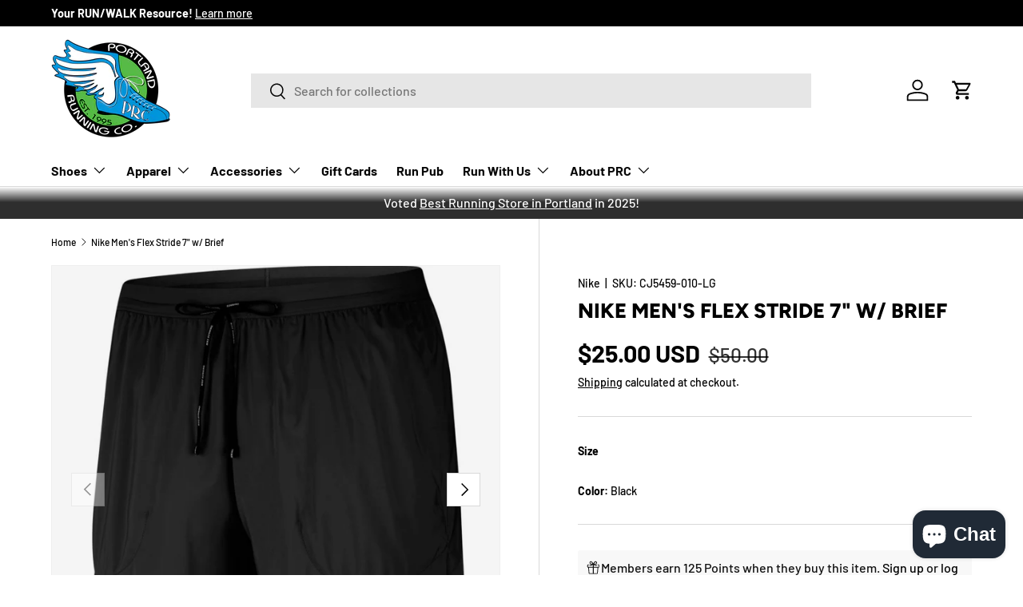

--- FILE ---
content_type: text/html; charset=utf-8
request_url: https://portlandrunning.com/products/nike-mens-flex-stride-7-w-brief
body_size: 48461
content:
<!doctype html>
<html class="no-js" lang="en" dir="ltr">
<head><meta charset="utf-8">
<meta name="viewport" content="width=device-width,initial-scale=1">
<title>Nike Men&#39;s Flex Stride 7&quot; w/ Brief &ndash; Portland Running Company</title><link rel="canonical" href="https://portlandrunning.com/products/nike-mens-flex-stride-7-w-brief"><meta name="description" content="The Nike Flex Stride Shorts are updated with an all-new woven fabric and enhanced breathability in high-sweat areas. Their soft brief liner provides secure support where you need it. This product is made with at least 50% recycled polyester fabric.Lightweight and SoftA lightweight design made of woven fabric helps keep"><meta property="og:site_name" content="Portland Running Company">
<meta property="og:url" content="https://portlandrunning.com/products/nike-mens-flex-stride-7-w-brief">
<meta property="og:title" content="Nike Men&#39;s Flex Stride 7&quot; w/ Brief">
<meta property="og:type" content="product">
<meta property="og:description" content="The Nike Flex Stride Shorts are updated with an all-new woven fabric and enhanced breathability in high-sweat areas. Their soft brief liner provides secure support where you need it. This product is made with at least 50% recycled polyester fabric.Lightweight and SoftA lightweight design made of woven fabric helps keep"><meta property="og:image" content="http://portlandrunning.com/cdn/shop/products/CJ5459-010-PHSFH001.jpg?crop=center&height=1200&v=1600462740&width=1200">
  <meta property="og:image:secure_url" content="https://portlandrunning.com/cdn/shop/products/CJ5459-010-PHSFH001.jpg?crop=center&height=1200&v=1600462740&width=1200">
  <meta property="og:image:width" content="875">
  <meta property="og:image:height" content="875"><meta property="og:price:amount" content="25.00">
  <meta property="og:price:currency" content="USD"><meta name="twitter:card" content="summary_large_image">
<meta name="twitter:title" content="Nike Men&#39;s Flex Stride 7&quot; w/ Brief">
<meta name="twitter:description" content="The Nike Flex Stride Shorts are updated with an all-new woven fabric and enhanced breathability in high-sweat areas. Their soft brief liner provides secure support where you need it. This product is made with at least 50% recycled polyester fabric.Lightweight and SoftA lightweight design made of woven fabric helps keep">
<link rel="preload" href="//portlandrunning.com/cdn/shop/t/24/assets/main.css?v=117877229988737664671755118800" as="style"><style data-shopify>
@font-face {
  font-family: Barlow;
  font-weight: 500;
  font-style: normal;
  font-display: swap;
  src: url("//portlandrunning.com/cdn/fonts/barlow/barlow_n5.a193a1990790eba0cc5cca569d23799830e90f07.woff2") format("woff2"),
       url("//portlandrunning.com/cdn/fonts/barlow/barlow_n5.ae31c82169b1dc0715609b8cc6a610b917808358.woff") format("woff");
}
@font-face {
  font-family: Barlow;
  font-weight: 700;
  font-style: normal;
  font-display: swap;
  src: url("//portlandrunning.com/cdn/fonts/barlow/barlow_n7.691d1d11f150e857dcbc1c10ef03d825bc378d81.woff2") format("woff2"),
       url("//portlandrunning.com/cdn/fonts/barlow/barlow_n7.4fdbb1cb7da0e2c2f88492243ffa2b4f91924840.woff") format("woff");
}
@font-face {
  font-family: Barlow;
  font-weight: 500;
  font-style: italic;
  font-display: swap;
  src: url("//portlandrunning.com/cdn/fonts/barlow/barlow_i5.714d58286997b65cd479af615cfa9bb0a117a573.woff2") format("woff2"),
       url("//portlandrunning.com/cdn/fonts/barlow/barlow_i5.0120f77e6447d3b5df4bbec8ad8c2d029d87fb21.woff") format("woff");
}
@font-face {
  font-family: Barlow;
  font-weight: 700;
  font-style: italic;
  font-display: swap;
  src: url("//portlandrunning.com/cdn/fonts/barlow/barlow_i7.50e19d6cc2ba5146fa437a5a7443c76d5d730103.woff2") format("woff2"),
       url("//portlandrunning.com/cdn/fonts/barlow/barlow_i7.47e9f98f1b094d912e6fd631cc3fe93d9f40964f.woff") format("woff");
}
@font-face {
  font-family: Figtree;
  font-weight: 800;
  font-style: normal;
  font-display: swap;
  src: url("//portlandrunning.com/cdn/fonts/figtree/figtree_n8.9ff6d071825a72d8671959a058f3e57a9f1ff61f.woff2") format("woff2"),
       url("//portlandrunning.com/cdn/fonts/figtree/figtree_n8.717cfbca15cfe9904984ba933599ab134f457561.woff") format("woff");
}
@font-face {
  font-family: Barlow;
  font-weight: 700;
  font-style: normal;
  font-display: swap;
  src: url("//portlandrunning.com/cdn/fonts/barlow/barlow_n7.691d1d11f150e857dcbc1c10ef03d825bc378d81.woff2") format("woff2"),
       url("//portlandrunning.com/cdn/fonts/barlow/barlow_n7.4fdbb1cb7da0e2c2f88492243ffa2b4f91924840.woff") format("woff");
}
:root {
      --bg-color: 255 255 255 / 1.0;
      --bg-color-og: 255 255 255 / 1.0;
      --heading-color: 0 0 0;
      --text-color: 0 0 0;
      --text-color-og: 0 0 0;
      --scrollbar-color: 0 0 0;
      --link-color: 0 0 0;
      --link-color-og: 0 0 0;
      --star-color: 255 215 55;--swatch-border-color-default: 204 204 204;
        --swatch-border-color-active: 128 128 128;
        --swatch-card-size: 24px;
        --swatch-variant-picker-size: 64px;--color-scheme-1-bg: 0 0 0 / 1.0;
      --color-scheme-1-grad: ;
      --color-scheme-1-heading: 255 255 255;
      --color-scheme-1-text: 255 255 255;
      --color-scheme-1-btn-bg: 98 25 121;
      --color-scheme-1-btn-text: 255 255 255;
      --color-scheme-1-btn-bg-hover: 131 65 152;--color-scheme-2-bg: 46 46 46 / 1.0;
      --color-scheme-2-grad: linear-gradient(180deg, rgba(255, 255, 255, 1), rgba(46, 46, 46, 1) 48%);
      --color-scheme-2-heading: 255 255 255;
      --color-scheme-2-text: 255 255 255;
      --color-scheme-2-btn-bg: 98 25 121;
      --color-scheme-2-btn-text: 255 255 255;
      --color-scheme-2-btn-bg-hover: 131 65 152;--color-scheme-3-bg: 26 102 210 / 1.0;
      --color-scheme-3-grad: ;
      --color-scheme-3-heading: 255 255 255;
      --color-scheme-3-text: 255 255 255;
      --color-scheme-3-btn-bg: 255 255 255;
      --color-scheme-3-btn-text: 98 25 121;
      --color-scheme-3-btn-bg-hover: 238 231 241;

      --drawer-bg-color: 255 255 255 / 1.0;
      --drawer-text-color: 0 0 0;

      --panel-bg-color: 245 245 245 / 1.0;
      --panel-heading-color: 0 0 0;
      --panel-text-color: 0 0 0;

      --in-stock-text-color: 13 164 74;
      --low-stock-text-color: 54 55 55;
      --very-low-stock-text-color: 227 43 43;
      --no-stock-text-color: 7 7 7;
      --no-stock-backordered-text-color: 119 119 119;

      --error-bg-color: 252 237 238;
      --error-text-color: 180 12 28;
      --success-bg-color: 232 246 234;
      --success-text-color: 44 126 63;
      --info-bg-color: 228 237 250;
      --info-text-color: 26 102 210;

      --heading-font-family: Figtree, sans-serif;
      --heading-font-style: normal;
      --heading-font-weight: 800;
      --heading-scale-start: 6;

      --navigation-font-family: Barlow, sans-serif;
      --navigation-font-style: normal;
      --navigation-font-weight: 700;
      --heading-text-transform: uppercase;

      --subheading-text-transform: uppercase;
      --body-font-family: Barlow, sans-serif;
      --body-font-style: normal;
      --body-font-weight: 500;
      --body-font-size: 16;

      --section-gap: 64;
      --heading-gap: calc(8 * var(--space-unit));--grid-column-gap: 20px;--btn-bg-color: 26 102 210;
      --btn-bg-hover-color: 73 134 219;
      --btn-text-color: 255 255 255;
      --btn-bg-color-og: 26 102 210;
      --btn-text-color-og: 255 255 255;
      --btn-alt-bg-color: 26 102 210;
      --btn-alt-bg-alpha: 1.0;
      --btn-alt-text-color: 255 255 255;
      --btn-border-width: 1px;
      --btn-padding-y: 12px;

      

      --btn-lg-border-radius: 50%;
      --btn-icon-border-radius: 50%;
      --input-with-btn-inner-radius: var(--btn-border-radius);
      --btn-text-transform: uppercase;

      --input-bg-color: 255 255 255 / 1.0;
      --input-text-color: 0 0 0;
      --input-border-width: 1px;
      --input-border-radius: 0px;
      --textarea-border-radius: 0px;
      --input-bg-color-diff-3: #f7f7f7;
      --input-bg-color-diff-6: #f0f0f0;

      --modal-border-radius: 0px;
      --modal-overlay-color: 0 0 0;
      --modal-overlay-opacity: 0.4;
      --drawer-border-radius: 0px;
      --overlay-border-radius: 0px;

      --custom-label-bg-color: 129 244 225 / 1.0;
      --custom-label-text-color: 7 7 7 / 1.0;--sale-label-bg-color: 227 43 43 / 1.0;
      --sale-label-text-color: 255 255 255 / 1.0;--sold-out-label-bg-color: 46 46 46 / 1.0;
      --sold-out-label-text-color: 255 255 255 / 1.0;--new-label-bg-color: 26 102 210 / 1.0;
      --new-label-text-color: 255 255 255 / 1.0;--preorder-label-bg-color: 86 203 249 / 1.0;
      --preorder-label-text-color: 0 0 0 / 1.0;

      --collection-label-color: 0 126 18 / 1.0;

      --page-width: 1590px;
      --gutter-sm: 20px;
      --gutter-md: 32px;
      --gutter-lg: 64px;

      --payment-terms-bg-color: #ffffff;

      --coll-card-bg-color: #f5f5f5;
      --coll-card-border-color: #ffffff;

      --card-highlight-bg-color: #F9F9F9;
      --card-highlight-text-color: 85 85 85;
      --card-highlight-border-color: #E1E1E1;--card-bg-color: #f5f5f5;
      --card-text-color: 7 7 7;
      --card-border-color: #ffffff;--blend-bg-color: #f5f5f5;
        
          --aos-animate-duration: 1s;
        

        
          --aos-min-width: 0;
        
      

      --reading-width: 48em;
    }

    @media (max-width: 769px) {
      :root {
        --reading-width: 36em;
      }
    }
  </style><link rel="stylesheet" href="//portlandrunning.com/cdn/shop/t/24/assets/main.css?v=117877229988737664671755118800">
  <script src="//portlandrunning.com/cdn/shop/t/24/assets/main.js?v=182340204423554326591755118800" defer="defer"></script><link rel="preload" href="//portlandrunning.com/cdn/fonts/barlow/barlow_n5.a193a1990790eba0cc5cca569d23799830e90f07.woff2" as="font" type="font/woff2" crossorigin fetchpriority="high"><link rel="preload" href="//portlandrunning.com/cdn/fonts/figtree/figtree_n8.9ff6d071825a72d8671959a058f3e57a9f1ff61f.woff2" as="font" type="font/woff2" crossorigin fetchpriority="high"><script>window.performance && window.performance.mark && window.performance.mark('shopify.content_for_header.start');</script><meta name="google-site-verification" content="lvAN__FLAepW3QBWzqLVHRvCmCCDmofKkYMgK_SE0vI">
<meta name="google-site-verification" content="2O7Cq2cPeMu4K0iUqK9aRy9I8OvlxfJKyTi4zT2CezY">
<meta id="shopify-digital-wallet" name="shopify-digital-wallet" content="/16547905/digital_wallets/dialog">
<meta name="shopify-checkout-api-token" content="9f1145f89fd22f15aee5fcf51c3a3160">
<meta id="in-context-paypal-metadata" data-shop-id="16547905" data-venmo-supported="false" data-environment="production" data-locale="en_US" data-paypal-v4="true" data-currency="USD">
<link rel="alternate" type="application/json+oembed" href="https://portlandrunning.com/products/nike-mens-flex-stride-7-w-brief.oembed">
<script async="async" src="/checkouts/internal/preloads.js?locale=en-US"></script>
<link rel="preconnect" href="https://shop.app" crossorigin="anonymous">
<script async="async" src="https://shop.app/checkouts/internal/preloads.js?locale=en-US&shop_id=16547905" crossorigin="anonymous"></script>
<script id="apple-pay-shop-capabilities" type="application/json">{"shopId":16547905,"countryCode":"US","currencyCode":"USD","merchantCapabilities":["supports3DS"],"merchantId":"gid:\/\/shopify\/Shop\/16547905","merchantName":"Portland Running Company","requiredBillingContactFields":["postalAddress","email","phone"],"requiredShippingContactFields":["postalAddress","email","phone"],"shippingType":"shipping","supportedNetworks":["visa","masterCard","amex","discover","elo","jcb"],"total":{"type":"pending","label":"Portland Running Company","amount":"1.00"},"shopifyPaymentsEnabled":true,"supportsSubscriptions":true}</script>
<script id="shopify-features" type="application/json">{"accessToken":"9f1145f89fd22f15aee5fcf51c3a3160","betas":["rich-media-storefront-analytics"],"domain":"portlandrunning.com","predictiveSearch":true,"shopId":16547905,"locale":"en"}</script>
<script>var Shopify = Shopify || {};
Shopify.shop = "portlandrunning.myshopify.com";
Shopify.locale = "en";
Shopify.currency = {"active":"USD","rate":"1.0"};
Shopify.country = "US";
Shopify.theme = {"name":"Version 2.0.0 of Enterprise August 2025","id":150764224734,"schema_name":"Enterprise","schema_version":"2.0.0","theme_store_id":1657,"role":"main"};
Shopify.theme.handle = "null";
Shopify.theme.style = {"id":null,"handle":null};
Shopify.cdnHost = "portlandrunning.com/cdn";
Shopify.routes = Shopify.routes || {};
Shopify.routes.root = "/";</script>
<script type="module">!function(o){(o.Shopify=o.Shopify||{}).modules=!0}(window);</script>
<script>!function(o){function n(){var o=[];function n(){o.push(Array.prototype.slice.apply(arguments))}return n.q=o,n}var t=o.Shopify=o.Shopify||{};t.loadFeatures=n(),t.autoloadFeatures=n()}(window);</script>
<script>
  window.ShopifyPay = window.ShopifyPay || {};
  window.ShopifyPay.apiHost = "shop.app\/pay";
  window.ShopifyPay.redirectState = null;
</script>
<script id="shop-js-analytics" type="application/json">{"pageType":"product"}</script>
<script defer="defer" async type="module" src="//portlandrunning.com/cdn/shopifycloud/shop-js/modules/v2/client.init-shop-cart-sync_C5BV16lS.en.esm.js"></script>
<script defer="defer" async type="module" src="//portlandrunning.com/cdn/shopifycloud/shop-js/modules/v2/chunk.common_CygWptCX.esm.js"></script>
<script type="module">
  await import("//portlandrunning.com/cdn/shopifycloud/shop-js/modules/v2/client.init-shop-cart-sync_C5BV16lS.en.esm.js");
await import("//portlandrunning.com/cdn/shopifycloud/shop-js/modules/v2/chunk.common_CygWptCX.esm.js");

  window.Shopify.SignInWithShop?.initShopCartSync?.({"fedCMEnabled":true,"windoidEnabled":true});

</script>
<script defer="defer" async type="module" src="//portlandrunning.com/cdn/shopifycloud/shop-js/modules/v2/client.payment-terms_CZxnsJam.en.esm.js"></script>
<script defer="defer" async type="module" src="//portlandrunning.com/cdn/shopifycloud/shop-js/modules/v2/chunk.common_CygWptCX.esm.js"></script>
<script defer="defer" async type="module" src="//portlandrunning.com/cdn/shopifycloud/shop-js/modules/v2/chunk.modal_D71HUcav.esm.js"></script>
<script type="module">
  await import("//portlandrunning.com/cdn/shopifycloud/shop-js/modules/v2/client.payment-terms_CZxnsJam.en.esm.js");
await import("//portlandrunning.com/cdn/shopifycloud/shop-js/modules/v2/chunk.common_CygWptCX.esm.js");
await import("//portlandrunning.com/cdn/shopifycloud/shop-js/modules/v2/chunk.modal_D71HUcav.esm.js");

  
</script>
<script>
  window.Shopify = window.Shopify || {};
  if (!window.Shopify.featureAssets) window.Shopify.featureAssets = {};
  window.Shopify.featureAssets['shop-js'] = {"shop-cart-sync":["modules/v2/client.shop-cart-sync_ZFArdW7E.en.esm.js","modules/v2/chunk.common_CygWptCX.esm.js"],"init-fed-cm":["modules/v2/client.init-fed-cm_CmiC4vf6.en.esm.js","modules/v2/chunk.common_CygWptCX.esm.js"],"shop-button":["modules/v2/client.shop-button_tlx5R9nI.en.esm.js","modules/v2/chunk.common_CygWptCX.esm.js"],"shop-cash-offers":["modules/v2/client.shop-cash-offers_DOA2yAJr.en.esm.js","modules/v2/chunk.common_CygWptCX.esm.js","modules/v2/chunk.modal_D71HUcav.esm.js"],"init-windoid":["modules/v2/client.init-windoid_sURxWdc1.en.esm.js","modules/v2/chunk.common_CygWptCX.esm.js"],"shop-toast-manager":["modules/v2/client.shop-toast-manager_ClPi3nE9.en.esm.js","modules/v2/chunk.common_CygWptCX.esm.js"],"init-shop-email-lookup-coordinator":["modules/v2/client.init-shop-email-lookup-coordinator_B8hsDcYM.en.esm.js","modules/v2/chunk.common_CygWptCX.esm.js"],"init-shop-cart-sync":["modules/v2/client.init-shop-cart-sync_C5BV16lS.en.esm.js","modules/v2/chunk.common_CygWptCX.esm.js"],"avatar":["modules/v2/client.avatar_BTnouDA3.en.esm.js"],"pay-button":["modules/v2/client.pay-button_FdsNuTd3.en.esm.js","modules/v2/chunk.common_CygWptCX.esm.js"],"init-customer-accounts":["modules/v2/client.init-customer-accounts_DxDtT_ad.en.esm.js","modules/v2/client.shop-login-button_C5VAVYt1.en.esm.js","modules/v2/chunk.common_CygWptCX.esm.js","modules/v2/chunk.modal_D71HUcav.esm.js"],"init-shop-for-new-customer-accounts":["modules/v2/client.init-shop-for-new-customer-accounts_ChsxoAhi.en.esm.js","modules/v2/client.shop-login-button_C5VAVYt1.en.esm.js","modules/v2/chunk.common_CygWptCX.esm.js","modules/v2/chunk.modal_D71HUcav.esm.js"],"shop-login-button":["modules/v2/client.shop-login-button_C5VAVYt1.en.esm.js","modules/v2/chunk.common_CygWptCX.esm.js","modules/v2/chunk.modal_D71HUcav.esm.js"],"init-customer-accounts-sign-up":["modules/v2/client.init-customer-accounts-sign-up_CPSyQ0Tj.en.esm.js","modules/v2/client.shop-login-button_C5VAVYt1.en.esm.js","modules/v2/chunk.common_CygWptCX.esm.js","modules/v2/chunk.modal_D71HUcav.esm.js"],"shop-follow-button":["modules/v2/client.shop-follow-button_Cva4Ekp9.en.esm.js","modules/v2/chunk.common_CygWptCX.esm.js","modules/v2/chunk.modal_D71HUcav.esm.js"],"checkout-modal":["modules/v2/client.checkout-modal_BPM8l0SH.en.esm.js","modules/v2/chunk.common_CygWptCX.esm.js","modules/v2/chunk.modal_D71HUcav.esm.js"],"lead-capture":["modules/v2/client.lead-capture_Bi8yE_yS.en.esm.js","modules/v2/chunk.common_CygWptCX.esm.js","modules/v2/chunk.modal_D71HUcav.esm.js"],"shop-login":["modules/v2/client.shop-login_D6lNrXab.en.esm.js","modules/v2/chunk.common_CygWptCX.esm.js","modules/v2/chunk.modal_D71HUcav.esm.js"],"payment-terms":["modules/v2/client.payment-terms_CZxnsJam.en.esm.js","modules/v2/chunk.common_CygWptCX.esm.js","modules/v2/chunk.modal_D71HUcav.esm.js"]};
</script>
<script>(function() {
  var isLoaded = false;
  function asyncLoad() {
    if (isLoaded) return;
    isLoaded = true;
    var urls = ["https:\/\/maps.develic.com\/packs\/front.js?shop=portlandrunning.myshopify.com"];
    for (var i = 0; i < urls.length; i++) {
      var s = document.createElement('script');
      s.type = 'text/javascript';
      s.async = true;
      s.src = urls[i];
      var x = document.getElementsByTagName('script')[0];
      x.parentNode.insertBefore(s, x);
    }
  };
  if(window.attachEvent) {
    window.attachEvent('onload', asyncLoad);
  } else {
    window.addEventListener('load', asyncLoad, false);
  }
})();</script>
<script id="__st">var __st={"a":16547905,"offset":-28800,"reqid":"4ea8643a-6238-49e6-a23b-a75d019a654b-1768602434","pageurl":"portlandrunning.com\/products\/nike-mens-flex-stride-7-w-brief","u":"380dd47fc3fa","p":"product","rtyp":"product","rid":5655469555877};</script>
<script>window.ShopifyPaypalV4VisibilityTracking = true;</script>
<script id="captcha-bootstrap">!function(){'use strict';const t='contact',e='account',n='new_comment',o=[[t,t],['blogs',n],['comments',n],[t,'customer']],c=[[e,'customer_login'],[e,'guest_login'],[e,'recover_customer_password'],[e,'create_customer']],r=t=>t.map((([t,e])=>`form[action*='/${t}']:not([data-nocaptcha='true']) input[name='form_type'][value='${e}']`)).join(','),a=t=>()=>t?[...document.querySelectorAll(t)].map((t=>t.form)):[];function s(){const t=[...o],e=r(t);return a(e)}const i='password',u='form_key',d=['recaptcha-v3-token','g-recaptcha-response','h-captcha-response',i],f=()=>{try{return window.sessionStorage}catch{return}},m='__shopify_v',_=t=>t.elements[u];function p(t,e,n=!1){try{const o=window.sessionStorage,c=JSON.parse(o.getItem(e)),{data:r}=function(t){const{data:e,action:n}=t;return t[m]||n?{data:e,action:n}:{data:t,action:n}}(c);for(const[e,n]of Object.entries(r))t.elements[e]&&(t.elements[e].value=n);n&&o.removeItem(e)}catch(o){console.error('form repopulation failed',{error:o})}}const l='form_type',E='cptcha';function T(t){t.dataset[E]=!0}const w=window,h=w.document,L='Shopify',v='ce_forms',y='captcha';let A=!1;((t,e)=>{const n=(g='f06e6c50-85a8-45c8-87d0-21a2b65856fe',I='https://cdn.shopify.com/shopifycloud/storefront-forms-hcaptcha/ce_storefront_forms_captcha_hcaptcha.v1.5.2.iife.js',D={infoText:'Protected by hCaptcha',privacyText:'Privacy',termsText:'Terms'},(t,e,n)=>{const o=w[L][v],c=o.bindForm;if(c)return c(t,g,e,D).then(n);var r;o.q.push([[t,g,e,D],n]),r=I,A||(h.body.append(Object.assign(h.createElement('script'),{id:'captcha-provider',async:!0,src:r})),A=!0)});var g,I,D;w[L]=w[L]||{},w[L][v]=w[L][v]||{},w[L][v].q=[],w[L][y]=w[L][y]||{},w[L][y].protect=function(t,e){n(t,void 0,e),T(t)},Object.freeze(w[L][y]),function(t,e,n,w,h,L){const[v,y,A,g]=function(t,e,n){const i=e?o:[],u=t?c:[],d=[...i,...u],f=r(d),m=r(i),_=r(d.filter((([t,e])=>n.includes(e))));return[a(f),a(m),a(_),s()]}(w,h,L),I=t=>{const e=t.target;return e instanceof HTMLFormElement?e:e&&e.form},D=t=>v().includes(t);t.addEventListener('submit',(t=>{const e=I(t);if(!e)return;const n=D(e)&&!e.dataset.hcaptchaBound&&!e.dataset.recaptchaBound,o=_(e),c=g().includes(e)&&(!o||!o.value);(n||c)&&t.preventDefault(),c&&!n&&(function(t){try{if(!f())return;!function(t){const e=f();if(!e)return;const n=_(t);if(!n)return;const o=n.value;o&&e.removeItem(o)}(t);const e=Array.from(Array(32),(()=>Math.random().toString(36)[2])).join('');!function(t,e){_(t)||t.append(Object.assign(document.createElement('input'),{type:'hidden',name:u})),t.elements[u].value=e}(t,e),function(t,e){const n=f();if(!n)return;const o=[...t.querySelectorAll(`input[type='${i}']`)].map((({name:t})=>t)),c=[...d,...o],r={};for(const[a,s]of new FormData(t).entries())c.includes(a)||(r[a]=s);n.setItem(e,JSON.stringify({[m]:1,action:t.action,data:r}))}(t,e)}catch(e){console.error('failed to persist form',e)}}(e),e.submit())}));const S=(t,e)=>{t&&!t.dataset[E]&&(n(t,e.some((e=>e===t))),T(t))};for(const o of['focusin','change'])t.addEventListener(o,(t=>{const e=I(t);D(e)&&S(e,y())}));const B=e.get('form_key'),M=e.get(l),P=B&&M;t.addEventListener('DOMContentLoaded',(()=>{const t=y();if(P)for(const e of t)e.elements[l].value===M&&p(e,B);[...new Set([...A(),...v().filter((t=>'true'===t.dataset.shopifyCaptcha))])].forEach((e=>S(e,t)))}))}(h,new URLSearchParams(w.location.search),n,t,e,['guest_login'])})(!0,!0)}();</script>
<script integrity="sha256-4kQ18oKyAcykRKYeNunJcIwy7WH5gtpwJnB7kiuLZ1E=" data-source-attribution="shopify.loadfeatures" defer="defer" src="//portlandrunning.com/cdn/shopifycloud/storefront/assets/storefront/load_feature-a0a9edcb.js" crossorigin="anonymous"></script>
<script crossorigin="anonymous" defer="defer" src="//portlandrunning.com/cdn/shopifycloud/storefront/assets/shopify_pay/storefront-65b4c6d7.js?v=20250812"></script>
<script data-source-attribution="shopify.dynamic_checkout.dynamic.init">var Shopify=Shopify||{};Shopify.PaymentButton=Shopify.PaymentButton||{isStorefrontPortableWallets:!0,init:function(){window.Shopify.PaymentButton.init=function(){};var t=document.createElement("script");t.src="https://portlandrunning.com/cdn/shopifycloud/portable-wallets/latest/portable-wallets.en.js",t.type="module",document.head.appendChild(t)}};
</script>
<script data-source-attribution="shopify.dynamic_checkout.buyer_consent">
  function portableWalletsHideBuyerConsent(e){var t=document.getElementById("shopify-buyer-consent"),n=document.getElementById("shopify-subscription-policy-button");t&&n&&(t.classList.add("hidden"),t.setAttribute("aria-hidden","true"),n.removeEventListener("click",e))}function portableWalletsShowBuyerConsent(e){var t=document.getElementById("shopify-buyer-consent"),n=document.getElementById("shopify-subscription-policy-button");t&&n&&(t.classList.remove("hidden"),t.removeAttribute("aria-hidden"),n.addEventListener("click",e))}window.Shopify?.PaymentButton&&(window.Shopify.PaymentButton.hideBuyerConsent=portableWalletsHideBuyerConsent,window.Shopify.PaymentButton.showBuyerConsent=portableWalletsShowBuyerConsent);
</script>
<script>
  function portableWalletsCleanup(e){e&&e.src&&console.error("Failed to load portable wallets script "+e.src);var t=document.querySelectorAll("shopify-accelerated-checkout .shopify-payment-button__skeleton, shopify-accelerated-checkout-cart .wallet-cart-button__skeleton"),e=document.getElementById("shopify-buyer-consent");for(let e=0;e<t.length;e++)t[e].remove();e&&e.remove()}function portableWalletsNotLoadedAsModule(e){e instanceof ErrorEvent&&"string"==typeof e.message&&e.message.includes("import.meta")&&"string"==typeof e.filename&&e.filename.includes("portable-wallets")&&(window.removeEventListener("error",portableWalletsNotLoadedAsModule),window.Shopify.PaymentButton.failedToLoad=e,"loading"===document.readyState?document.addEventListener("DOMContentLoaded",window.Shopify.PaymentButton.init):window.Shopify.PaymentButton.init())}window.addEventListener("error",portableWalletsNotLoadedAsModule);
</script>

<script type="module" src="https://portlandrunning.com/cdn/shopifycloud/portable-wallets/latest/portable-wallets.en.js" onError="portableWalletsCleanup(this)" crossorigin="anonymous"></script>
<script nomodule>
  document.addEventListener("DOMContentLoaded", portableWalletsCleanup);
</script>

<link id="shopify-accelerated-checkout-styles" rel="stylesheet" media="screen" href="https://portlandrunning.com/cdn/shopifycloud/portable-wallets/latest/accelerated-checkout-backwards-compat.css" crossorigin="anonymous">
<style id="shopify-accelerated-checkout-cart">
        #shopify-buyer-consent {
  margin-top: 1em;
  display: inline-block;
  width: 100%;
}

#shopify-buyer-consent.hidden {
  display: none;
}

#shopify-subscription-policy-button {
  background: none;
  border: none;
  padding: 0;
  text-decoration: underline;
  font-size: inherit;
  cursor: pointer;
}

#shopify-subscription-policy-button::before {
  box-shadow: none;
}

      </style>
<script id="sections-script" data-sections="header,footer" defer="defer" src="//portlandrunning.com/cdn/shop/t/24/compiled_assets/scripts.js?v=26225"></script>
<script>window.performance && window.performance.mark && window.performance.mark('shopify.content_for_header.end');</script>

    <script src="//portlandrunning.com/cdn/shop/t/24/assets/animate-on-scroll.js?v=15249566486942820451755118799" defer="defer"></script>
    <link rel="stylesheet" href="//portlandrunning.com/cdn/shop/t/24/assets/animate-on-scroll.css?v=116194678796051782541755118799">
  

  <script>document.documentElement.className = document.documentElement.className.replace('no-js', 'js');</script><!-- CC Custom Head Start --><!-- CC Custom Head End --><!-- BEGIN app block: shopify://apps/multi-location-inv/blocks/app-embed/982328e1-99f7-4a7e-8266-6aed71bf0021 -->


  
    <script src="https://cdn.shopify.com/extensions/019bc8d2-cea0-7a5e-8ad1-2f50d795a504/inventory-info-theme-exrtensions-180/assets/common.bundle.js"></script>
  

<style>
  .iia-icon svg{height:18px;width:18px}.iia-disabled-button{pointer-events:none}.iia-hidden {display: none;}
</style>
<script>
      window.inventoryInfo = window.inventoryInfo || {};
      window.inventoryInfo.shop = window.inventoryInfo.shop || {};
      window.inventoryInfo.shop.shopifyDomain = 'portlandrunning.myshopify.com';
      window.inventoryInfo.shop.locale = 'en';
      window.inventoryInfo.pageType = 'product';
      
        window.inventoryInfo.settings = {"onBoarding":{"theme":{"themeSelectionStep":{"complete":true,"data":{"themeId":"150764224734"}},"appEmbedStep":{"complete":true},"appBlockStep":{"complete":true},"productPageStep":{"skipped":true}}},"onlineLocation":false,"templateType":1,"uiEnabled":true,"hideSoldOut":true,"hiddenLocation":{"44970705033":true,"79443656926":true,"14538965053":true,"31155945533":true,"34087698569":true},"hideLocationDetails":false,"hideBorders":false,"clickablePhone":true,"containerTemplate":"","itemTemplate":"%3Cdiv%20class%3D%22iia-list-item%20iia-id-%7B%7Blocation-id%7D%7D%22%3E%0A%20%20%20%20%3Cdiv%20class%3D%22iia-title-text%22%3E%7B%7BtitleText%7D%7D%3C%2Fdiv%3E%0A%20%20%20%20%3Cdiv%20class%3D%22iia-address%22%3E%7B%7Baddress1%7D%7D%20%7B%7Baddress2%7D%7D%3C%2Fdiv%3E%0A%20%20%20%20%3Cdiv%20class%3D%22iia-phone%22%3E%7B%7Bphone%7D%7D%3C%2Fdiv%3E%0A%20%20%20%20%3Cdiv%20class%3D%22iia-info%22%3E%7B%7Binfo%7D%7D%3C%2Fdiv%3E%0A%20%20%20%20%3Cdiv%20class%3D%22iia-note%22%3E%7B%7Bnote%7D%7D%3C%2Fdiv%3E%0A%3C%2Fdiv%3E%20","formatPhone":true};
        
          window.inventoryInfo.locationSettings = {"details":[{"id":33648443529,"displayOrder":1},{"id":10002831,"displayOrder":2}]};
        
      
      
</script>


  
 

 


  <script> 
      window.inventoryInfo = window.inventoryInfo || {};
      window.inventoryInfo.product = window.inventoryInfo.product || {}
      window.inventoryInfo.product.title = "Nike Men&#39;s Flex Stride 7&quot; w/ Brief";
      window.inventoryInfo.product.handle = "nike-mens-flex-stride-7-w-brief";
      window.inventoryInfo.product.id = 5655469555877;
      window.inventoryInfo.product.selectedVairant = 36190522998949;
      window.inventoryInfo.product.defaultVariantOnly = false
      window.inventoryInfo.markets = window.inventoryInfo.markets || {};
      window.inventoryInfo.markets.isoCode = 'US';
      window.inventoryInfo.product.variants = window.inventoryInfo.product.variants || []; 
      
          window.inventoryInfo.product.variants.push({id:36190522998949, 
                                                      title:"LG / Black", 
                                                      available:false,
                                                      incoming: false,
                                                      incomingDate: null
                                                     });
      
          window.inventoryInfo.product.variants.push({id:40707788243109, 
                                                      title:"XL / Black", 
                                                      available:false,
                                                      incoming: false,
                                                      incomingDate: null
                                                     });
      
          window.inventoryInfo.product.variants.push({id:40840057127077, 
                                                      title:"SM / Black", 
                                                      available:false,
                                                      incoming: false,
                                                      incomingDate: null
                                                     });
      
          window.inventoryInfo.product.variants.push({id:40840057782437, 
                                                      title:"MED / Black", 
                                                      available:false,
                                                      incoming: false,
                                                      incomingDate: null
                                                     });
      
       
    </script>

    


 
 
    
      <script src="https://cdn.shopify.com/extensions/019bc8d2-cea0-7a5e-8ad1-2f50d795a504/inventory-info-theme-exrtensions-180/assets/main.bundle.js"></script>
    

<!-- END app block --><script src="https://cdn.shopify.com/extensions/019bc7e9-d98c-71e0-bb25-69de9349bf29/smile-io-266/assets/smile-points-on-product-page.js" type="text/javascript" defer="defer"></script>
<link href="https://cdn.shopify.com/extensions/019bc7e9-d98c-71e0-bb25-69de9349bf29/smile-io-266/assets/smile-points-on-product-page.css" rel="stylesheet" type="text/css" media="all">
<script src="https://cdn.shopify.com/extensions/7bc9bb47-adfa-4267-963e-cadee5096caf/inbox-1252/assets/inbox-chat-loader.js" type="text/javascript" defer="defer"></script>
<script src="https://cdn.shopify.com/extensions/019a338f-c0ce-73cd-b1ab-6d2783fa145a/shopify_injector-35/assets/injector.js" type="text/javascript" defer="defer"></script>
<script src="https://cdn.shopify.com/extensions/019bc7e9-d98c-71e0-bb25-69de9349bf29/smile-io-266/assets/smile-loader.js" type="text/javascript" defer="defer"></script>
<link href="https://monorail-edge.shopifysvc.com" rel="dns-prefetch">
<script>(function(){if ("sendBeacon" in navigator && "performance" in window) {try {var session_token_from_headers = performance.getEntriesByType('navigation')[0].serverTiming.find(x => x.name == '_s').description;} catch {var session_token_from_headers = undefined;}var session_cookie_matches = document.cookie.match(/_shopify_s=([^;]*)/);var session_token_from_cookie = session_cookie_matches && session_cookie_matches.length === 2 ? session_cookie_matches[1] : "";var session_token = session_token_from_headers || session_token_from_cookie || "";function handle_abandonment_event(e) {var entries = performance.getEntries().filter(function(entry) {return /monorail-edge.shopifysvc.com/.test(entry.name);});if (!window.abandonment_tracked && entries.length === 0) {window.abandonment_tracked = true;var currentMs = Date.now();var navigation_start = performance.timing.navigationStart;var payload = {shop_id: 16547905,url: window.location.href,navigation_start,duration: currentMs - navigation_start,session_token,page_type: "product"};window.navigator.sendBeacon("https://monorail-edge.shopifysvc.com/v1/produce", JSON.stringify({schema_id: "online_store_buyer_site_abandonment/1.1",payload: payload,metadata: {event_created_at_ms: currentMs,event_sent_at_ms: currentMs}}));}}window.addEventListener('pagehide', handle_abandonment_event);}}());</script>
<script id="web-pixels-manager-setup">(function e(e,d,r,n,o){if(void 0===o&&(o={}),!Boolean(null===(a=null===(i=window.Shopify)||void 0===i?void 0:i.analytics)||void 0===a?void 0:a.replayQueue)){var i,a;window.Shopify=window.Shopify||{};var t=window.Shopify;t.analytics=t.analytics||{};var s=t.analytics;s.replayQueue=[],s.publish=function(e,d,r){return s.replayQueue.push([e,d,r]),!0};try{self.performance.mark("wpm:start")}catch(e){}var l=function(){var e={modern:/Edge?\/(1{2}[4-9]|1[2-9]\d|[2-9]\d{2}|\d{4,})\.\d+(\.\d+|)|Firefox\/(1{2}[4-9]|1[2-9]\d|[2-9]\d{2}|\d{4,})\.\d+(\.\d+|)|Chrom(ium|e)\/(9{2}|\d{3,})\.\d+(\.\d+|)|(Maci|X1{2}).+ Version\/(15\.\d+|(1[6-9]|[2-9]\d|\d{3,})\.\d+)([,.]\d+|)( \(\w+\)|)( Mobile\/\w+|) Safari\/|Chrome.+OPR\/(9{2}|\d{3,})\.\d+\.\d+|(CPU[ +]OS|iPhone[ +]OS|CPU[ +]iPhone|CPU IPhone OS|CPU iPad OS)[ +]+(15[._]\d+|(1[6-9]|[2-9]\d|\d{3,})[._]\d+)([._]\d+|)|Android:?[ /-](13[3-9]|1[4-9]\d|[2-9]\d{2}|\d{4,})(\.\d+|)(\.\d+|)|Android.+Firefox\/(13[5-9]|1[4-9]\d|[2-9]\d{2}|\d{4,})\.\d+(\.\d+|)|Android.+Chrom(ium|e)\/(13[3-9]|1[4-9]\d|[2-9]\d{2}|\d{4,})\.\d+(\.\d+|)|SamsungBrowser\/([2-9]\d|\d{3,})\.\d+/,legacy:/Edge?\/(1[6-9]|[2-9]\d|\d{3,})\.\d+(\.\d+|)|Firefox\/(5[4-9]|[6-9]\d|\d{3,})\.\d+(\.\d+|)|Chrom(ium|e)\/(5[1-9]|[6-9]\d|\d{3,})\.\d+(\.\d+|)([\d.]+$|.*Safari\/(?![\d.]+ Edge\/[\d.]+$))|(Maci|X1{2}).+ Version\/(10\.\d+|(1[1-9]|[2-9]\d|\d{3,})\.\d+)([,.]\d+|)( \(\w+\)|)( Mobile\/\w+|) Safari\/|Chrome.+OPR\/(3[89]|[4-9]\d|\d{3,})\.\d+\.\d+|(CPU[ +]OS|iPhone[ +]OS|CPU[ +]iPhone|CPU IPhone OS|CPU iPad OS)[ +]+(10[._]\d+|(1[1-9]|[2-9]\d|\d{3,})[._]\d+)([._]\d+|)|Android:?[ /-](13[3-9]|1[4-9]\d|[2-9]\d{2}|\d{4,})(\.\d+|)(\.\d+|)|Mobile Safari.+OPR\/([89]\d|\d{3,})\.\d+\.\d+|Android.+Firefox\/(13[5-9]|1[4-9]\d|[2-9]\d{2}|\d{4,})\.\d+(\.\d+|)|Android.+Chrom(ium|e)\/(13[3-9]|1[4-9]\d|[2-9]\d{2}|\d{4,})\.\d+(\.\d+|)|Android.+(UC? ?Browser|UCWEB|U3)[ /]?(15\.([5-9]|\d{2,})|(1[6-9]|[2-9]\d|\d{3,})\.\d+)\.\d+|SamsungBrowser\/(5\.\d+|([6-9]|\d{2,})\.\d+)|Android.+MQ{2}Browser\/(14(\.(9|\d{2,})|)|(1[5-9]|[2-9]\d|\d{3,})(\.\d+|))(\.\d+|)|K[Aa][Ii]OS\/(3\.\d+|([4-9]|\d{2,})\.\d+)(\.\d+|)/},d=e.modern,r=e.legacy,n=navigator.userAgent;return n.match(d)?"modern":n.match(r)?"legacy":"unknown"}(),u="modern"===l?"modern":"legacy",c=(null!=n?n:{modern:"",legacy:""})[u],f=function(e){return[e.baseUrl,"/wpm","/b",e.hashVersion,"modern"===e.buildTarget?"m":"l",".js"].join("")}({baseUrl:d,hashVersion:r,buildTarget:u}),m=function(e){var d=e.version,r=e.bundleTarget,n=e.surface,o=e.pageUrl,i=e.monorailEndpoint;return{emit:function(e){var a=e.status,t=e.errorMsg,s=(new Date).getTime(),l=JSON.stringify({metadata:{event_sent_at_ms:s},events:[{schema_id:"web_pixels_manager_load/3.1",payload:{version:d,bundle_target:r,page_url:o,status:a,surface:n,error_msg:t},metadata:{event_created_at_ms:s}}]});if(!i)return console&&console.warn&&console.warn("[Web Pixels Manager] No Monorail endpoint provided, skipping logging."),!1;try{return self.navigator.sendBeacon.bind(self.navigator)(i,l)}catch(e){}var u=new XMLHttpRequest;try{return u.open("POST",i,!0),u.setRequestHeader("Content-Type","text/plain"),u.send(l),!0}catch(e){return console&&console.warn&&console.warn("[Web Pixels Manager] Got an unhandled error while logging to Monorail."),!1}}}}({version:r,bundleTarget:l,surface:e.surface,pageUrl:self.location.href,monorailEndpoint:e.monorailEndpoint});try{o.browserTarget=l,function(e){var d=e.src,r=e.async,n=void 0===r||r,o=e.onload,i=e.onerror,a=e.sri,t=e.scriptDataAttributes,s=void 0===t?{}:t,l=document.createElement("script"),u=document.querySelector("head"),c=document.querySelector("body");if(l.async=n,l.src=d,a&&(l.integrity=a,l.crossOrigin="anonymous"),s)for(var f in s)if(Object.prototype.hasOwnProperty.call(s,f))try{l.dataset[f]=s[f]}catch(e){}if(o&&l.addEventListener("load",o),i&&l.addEventListener("error",i),u)u.appendChild(l);else{if(!c)throw new Error("Did not find a head or body element to append the script");c.appendChild(l)}}({src:f,async:!0,onload:function(){if(!function(){var e,d;return Boolean(null===(d=null===(e=window.Shopify)||void 0===e?void 0:e.analytics)||void 0===d?void 0:d.initialized)}()){var d=window.webPixelsManager.init(e)||void 0;if(d){var r=window.Shopify.analytics;r.replayQueue.forEach((function(e){var r=e[0],n=e[1],o=e[2];d.publishCustomEvent(r,n,o)})),r.replayQueue=[],r.publish=d.publishCustomEvent,r.visitor=d.visitor,r.initialized=!0}}},onerror:function(){return m.emit({status:"failed",errorMsg:"".concat(f," has failed to load")})},sri:function(e){var d=/^sha384-[A-Za-z0-9+/=]+$/;return"string"==typeof e&&d.test(e)}(c)?c:"",scriptDataAttributes:o}),m.emit({status:"loading"})}catch(e){m.emit({status:"failed",errorMsg:(null==e?void 0:e.message)||"Unknown error"})}}})({shopId: 16547905,storefrontBaseUrl: "https://portlandrunning.com",extensionsBaseUrl: "https://extensions.shopifycdn.com/cdn/shopifycloud/web-pixels-manager",monorailEndpoint: "https://monorail-edge.shopifysvc.com/unstable/produce_batch",surface: "storefront-renderer",enabledBetaFlags: ["2dca8a86"],webPixelsConfigList: [{"id":"481001694","configuration":"{\"config\":\"{\\\"pixel_id\\\":\\\"G-SH5534R50Y\\\",\\\"target_country\\\":\\\"US\\\",\\\"gtag_events\\\":[{\\\"type\\\":\\\"search\\\",\\\"action_label\\\":[\\\"G-SH5534R50Y\\\",\\\"AW-782126079\\\/L7VgCP2y6YsBEP-X-fQC\\\"]},{\\\"type\\\":\\\"begin_checkout\\\",\\\"action_label\\\":[\\\"G-SH5534R50Y\\\",\\\"AW-782126079\\\/KBNpCPqy6YsBEP-X-fQC\\\"]},{\\\"type\\\":\\\"view_item\\\",\\\"action_label\\\":[\\\"G-SH5534R50Y\\\",\\\"AW-782126079\\\/3nEqCPSy6YsBEP-X-fQC\\\",\\\"MC-6TFXF0EXTM\\\"]},{\\\"type\\\":\\\"purchase\\\",\\\"action_label\\\":[\\\"G-SH5534R50Y\\\",\\\"AW-782126079\\\/WsCrCPGy6YsBEP-X-fQC\\\",\\\"MC-6TFXF0EXTM\\\"]},{\\\"type\\\":\\\"page_view\\\",\\\"action_label\\\":[\\\"G-SH5534R50Y\\\",\\\"AW-782126079\\\/XB9MCO6y6YsBEP-X-fQC\\\",\\\"MC-6TFXF0EXTM\\\"]},{\\\"type\\\":\\\"add_payment_info\\\",\\\"action_label\\\":[\\\"G-SH5534R50Y\\\",\\\"AW-782126079\\\/hJPiCICz6YsBEP-X-fQC\\\"]},{\\\"type\\\":\\\"add_to_cart\\\",\\\"action_label\\\":[\\\"G-SH5534R50Y\\\",\\\"AW-782126079\\\/oWBaCPey6YsBEP-X-fQC\\\"]}],\\\"enable_monitoring_mode\\\":false}\"}","eventPayloadVersion":"v1","runtimeContext":"OPEN","scriptVersion":"b2a88bafab3e21179ed38636efcd8a93","type":"APP","apiClientId":1780363,"privacyPurposes":[],"dataSharingAdjustments":{"protectedCustomerApprovalScopes":["read_customer_address","read_customer_email","read_customer_name","read_customer_personal_data","read_customer_phone"]}},{"id":"208208094","configuration":"{\"pixel_id\":\"1725072737936923\",\"pixel_type\":\"facebook_pixel\",\"metaapp_system_user_token\":\"-\"}","eventPayloadVersion":"v1","runtimeContext":"OPEN","scriptVersion":"ca16bc87fe92b6042fbaa3acc2fbdaa6","type":"APP","apiClientId":2329312,"privacyPurposes":["ANALYTICS","MARKETING","SALE_OF_DATA"],"dataSharingAdjustments":{"protectedCustomerApprovalScopes":["read_customer_address","read_customer_email","read_customer_name","read_customer_personal_data","read_customer_phone"]}},{"id":"shopify-app-pixel","configuration":"{}","eventPayloadVersion":"v1","runtimeContext":"STRICT","scriptVersion":"0450","apiClientId":"shopify-pixel","type":"APP","privacyPurposes":["ANALYTICS","MARKETING"]},{"id":"shopify-custom-pixel","eventPayloadVersion":"v1","runtimeContext":"LAX","scriptVersion":"0450","apiClientId":"shopify-pixel","type":"CUSTOM","privacyPurposes":["ANALYTICS","MARKETING"]}],isMerchantRequest: false,initData: {"shop":{"name":"Portland Running Company","paymentSettings":{"currencyCode":"USD"},"myshopifyDomain":"portlandrunning.myshopify.com","countryCode":"US","storefrontUrl":"https:\/\/portlandrunning.com"},"customer":null,"cart":null,"checkout":null,"productVariants":[{"price":{"amount":25.0,"currencyCode":"USD"},"product":{"title":"Nike Men's Flex Stride 7\" w\/ Brief","vendor":"Nike","id":"5655469555877","untranslatedTitle":"Nike Men's Flex Stride 7\" w\/ Brief","url":"\/products\/nike-mens-flex-stride-7-w-brief","type":"M Apparel - Short Current"},"id":"36190522998949","image":{"src":"\/\/portlandrunning.com\/cdn\/shop\/products\/CJ5459-010-PHSFH001.jpg?v=1600462740"},"sku":"CJ5459-010-LG","title":"LG \/ Black","untranslatedTitle":"LG \/ Black"},{"price":{"amount":25.0,"currencyCode":"USD"},"product":{"title":"Nike Men's Flex Stride 7\" w\/ Brief","vendor":"Nike","id":"5655469555877","untranslatedTitle":"Nike Men's Flex Stride 7\" w\/ Brief","url":"\/products\/nike-mens-flex-stride-7-w-brief","type":"M Apparel - Short Current"},"id":"40707788243109","image":{"src":"\/\/portlandrunning.com\/cdn\/shop\/products\/CJ5459-010-PHSFH001.jpg?v=1600462740"},"sku":"CJ5459-010-XL","title":"XL \/ Black","untranslatedTitle":"XL \/ Black"},{"price":{"amount":25.0,"currencyCode":"USD"},"product":{"title":"Nike Men's Flex Stride 7\" w\/ Brief","vendor":"Nike","id":"5655469555877","untranslatedTitle":"Nike Men's Flex Stride 7\" w\/ Brief","url":"\/products\/nike-mens-flex-stride-7-w-brief","type":"M Apparel - Short Current"},"id":"40840057127077","image":{"src":"\/\/portlandrunning.com\/cdn\/shop\/products\/CJ5459-010-PHSFH001.jpg?v=1600462740"},"sku":"CJ5459-010-SM","title":"SM \/ Black","untranslatedTitle":"SM \/ Black"},{"price":{"amount":25.0,"currencyCode":"USD"},"product":{"title":"Nike Men's Flex Stride 7\" w\/ Brief","vendor":"Nike","id":"5655469555877","untranslatedTitle":"Nike Men's Flex Stride 7\" w\/ Brief","url":"\/products\/nike-mens-flex-stride-7-w-brief","type":"M Apparel - Short Current"},"id":"40840057782437","image":{"src":"\/\/portlandrunning.com\/cdn\/shop\/products\/CJ5459-010-PHSFH001.jpg?v=1600462740"},"sku":"CJ5459-010-MED","title":"MED \/ Black","untranslatedTitle":"MED \/ Black"}],"purchasingCompany":null},},"https://portlandrunning.com/cdn","fcfee988w5aeb613cpc8e4bc33m6693e112",{"modern":"","legacy":""},{"shopId":"16547905","storefrontBaseUrl":"https:\/\/portlandrunning.com","extensionBaseUrl":"https:\/\/extensions.shopifycdn.com\/cdn\/shopifycloud\/web-pixels-manager","surface":"storefront-renderer","enabledBetaFlags":"[\"2dca8a86\"]","isMerchantRequest":"false","hashVersion":"fcfee988w5aeb613cpc8e4bc33m6693e112","publish":"custom","events":"[[\"page_viewed\",{}],[\"product_viewed\",{\"productVariant\":{\"price\":{\"amount\":25.0,\"currencyCode\":\"USD\"},\"product\":{\"title\":\"Nike Men's Flex Stride 7\\\" w\/ Brief\",\"vendor\":\"Nike\",\"id\":\"5655469555877\",\"untranslatedTitle\":\"Nike Men's Flex Stride 7\\\" w\/ Brief\",\"url\":\"\/products\/nike-mens-flex-stride-7-w-brief\",\"type\":\"M Apparel - Short Current\"},\"id\":\"36190522998949\",\"image\":{\"src\":\"\/\/portlandrunning.com\/cdn\/shop\/products\/CJ5459-010-PHSFH001.jpg?v=1600462740\"},\"sku\":\"CJ5459-010-LG\",\"title\":\"LG \/ Black\",\"untranslatedTitle\":\"LG \/ Black\"}}]]"});</script><script>
  window.ShopifyAnalytics = window.ShopifyAnalytics || {};
  window.ShopifyAnalytics.meta = window.ShopifyAnalytics.meta || {};
  window.ShopifyAnalytics.meta.currency = 'USD';
  var meta = {"product":{"id":5655469555877,"gid":"gid:\/\/shopify\/Product\/5655469555877","vendor":"Nike","type":"M Apparel - Short Current","handle":"nike-mens-flex-stride-7-w-brief","variants":[{"id":36190522998949,"price":2500,"name":"Nike Men's Flex Stride 7\" w\/ Brief - LG \/ Black","public_title":"LG \/ Black","sku":"CJ5459-010-LG"},{"id":40707788243109,"price":2500,"name":"Nike Men's Flex Stride 7\" w\/ Brief - XL \/ Black","public_title":"XL \/ Black","sku":"CJ5459-010-XL"},{"id":40840057127077,"price":2500,"name":"Nike Men's Flex Stride 7\" w\/ Brief - SM \/ Black","public_title":"SM \/ Black","sku":"CJ5459-010-SM"},{"id":40840057782437,"price":2500,"name":"Nike Men's Flex Stride 7\" w\/ Brief - MED \/ Black","public_title":"MED \/ Black","sku":"CJ5459-010-MED"}],"remote":false},"page":{"pageType":"product","resourceType":"product","resourceId":5655469555877,"requestId":"4ea8643a-6238-49e6-a23b-a75d019a654b-1768602434"}};
  for (var attr in meta) {
    window.ShopifyAnalytics.meta[attr] = meta[attr];
  }
</script>
<script class="analytics">
  (function () {
    var customDocumentWrite = function(content) {
      var jquery = null;

      if (window.jQuery) {
        jquery = window.jQuery;
      } else if (window.Checkout && window.Checkout.$) {
        jquery = window.Checkout.$;
      }

      if (jquery) {
        jquery('body').append(content);
      }
    };

    var hasLoggedConversion = function(token) {
      if (token) {
        return document.cookie.indexOf('loggedConversion=' + token) !== -1;
      }
      return false;
    }

    var setCookieIfConversion = function(token) {
      if (token) {
        var twoMonthsFromNow = new Date(Date.now());
        twoMonthsFromNow.setMonth(twoMonthsFromNow.getMonth() + 2);

        document.cookie = 'loggedConversion=' + token + '; expires=' + twoMonthsFromNow;
      }
    }

    var trekkie = window.ShopifyAnalytics.lib = window.trekkie = window.trekkie || [];
    if (trekkie.integrations) {
      return;
    }
    trekkie.methods = [
      'identify',
      'page',
      'ready',
      'track',
      'trackForm',
      'trackLink'
    ];
    trekkie.factory = function(method) {
      return function() {
        var args = Array.prototype.slice.call(arguments);
        args.unshift(method);
        trekkie.push(args);
        return trekkie;
      };
    };
    for (var i = 0; i < trekkie.methods.length; i++) {
      var key = trekkie.methods[i];
      trekkie[key] = trekkie.factory(key);
    }
    trekkie.load = function(config) {
      trekkie.config = config || {};
      trekkie.config.initialDocumentCookie = document.cookie;
      var first = document.getElementsByTagName('script')[0];
      var script = document.createElement('script');
      script.type = 'text/javascript';
      script.onerror = function(e) {
        var scriptFallback = document.createElement('script');
        scriptFallback.type = 'text/javascript';
        scriptFallback.onerror = function(error) {
                var Monorail = {
      produce: function produce(monorailDomain, schemaId, payload) {
        var currentMs = new Date().getTime();
        var event = {
          schema_id: schemaId,
          payload: payload,
          metadata: {
            event_created_at_ms: currentMs,
            event_sent_at_ms: currentMs
          }
        };
        return Monorail.sendRequest("https://" + monorailDomain + "/v1/produce", JSON.stringify(event));
      },
      sendRequest: function sendRequest(endpointUrl, payload) {
        // Try the sendBeacon API
        if (window && window.navigator && typeof window.navigator.sendBeacon === 'function' && typeof window.Blob === 'function' && !Monorail.isIos12()) {
          var blobData = new window.Blob([payload], {
            type: 'text/plain'
          });

          if (window.navigator.sendBeacon(endpointUrl, blobData)) {
            return true;
          } // sendBeacon was not successful

        } // XHR beacon

        var xhr = new XMLHttpRequest();

        try {
          xhr.open('POST', endpointUrl);
          xhr.setRequestHeader('Content-Type', 'text/plain');
          xhr.send(payload);
        } catch (e) {
          console.log(e);
        }

        return false;
      },
      isIos12: function isIos12() {
        return window.navigator.userAgent.lastIndexOf('iPhone; CPU iPhone OS 12_') !== -1 || window.navigator.userAgent.lastIndexOf('iPad; CPU OS 12_') !== -1;
      }
    };
    Monorail.produce('monorail-edge.shopifysvc.com',
      'trekkie_storefront_load_errors/1.1',
      {shop_id: 16547905,
      theme_id: 150764224734,
      app_name: "storefront",
      context_url: window.location.href,
      source_url: "//portlandrunning.com/cdn/s/trekkie.storefront.cd680fe47e6c39ca5d5df5f0a32d569bc48c0f27.min.js"});

        };
        scriptFallback.async = true;
        scriptFallback.src = '//portlandrunning.com/cdn/s/trekkie.storefront.cd680fe47e6c39ca5d5df5f0a32d569bc48c0f27.min.js';
        first.parentNode.insertBefore(scriptFallback, first);
      };
      script.async = true;
      script.src = '//portlandrunning.com/cdn/s/trekkie.storefront.cd680fe47e6c39ca5d5df5f0a32d569bc48c0f27.min.js';
      first.parentNode.insertBefore(script, first);
    };
    trekkie.load(
      {"Trekkie":{"appName":"storefront","development":false,"defaultAttributes":{"shopId":16547905,"isMerchantRequest":null,"themeId":150764224734,"themeCityHash":"7298342051270540327","contentLanguage":"en","currency":"USD","eventMetadataId":"6c74555d-0ab3-4c7a-8903-31f9af0372b7"},"isServerSideCookieWritingEnabled":true,"monorailRegion":"shop_domain","enabledBetaFlags":["65f19447"]},"Session Attribution":{},"S2S":{"facebookCapiEnabled":false,"source":"trekkie-storefront-renderer","apiClientId":580111}}
    );

    var loaded = false;
    trekkie.ready(function() {
      if (loaded) return;
      loaded = true;

      window.ShopifyAnalytics.lib = window.trekkie;

      var originalDocumentWrite = document.write;
      document.write = customDocumentWrite;
      try { window.ShopifyAnalytics.merchantGoogleAnalytics.call(this); } catch(error) {};
      document.write = originalDocumentWrite;

      window.ShopifyAnalytics.lib.page(null,{"pageType":"product","resourceType":"product","resourceId":5655469555877,"requestId":"4ea8643a-6238-49e6-a23b-a75d019a654b-1768602434","shopifyEmitted":true});

      var match = window.location.pathname.match(/checkouts\/(.+)\/(thank_you|post_purchase)/)
      var token = match? match[1]: undefined;
      if (!hasLoggedConversion(token)) {
        setCookieIfConversion(token);
        window.ShopifyAnalytics.lib.track("Viewed Product",{"currency":"USD","variantId":36190522998949,"productId":5655469555877,"productGid":"gid:\/\/shopify\/Product\/5655469555877","name":"Nike Men's Flex Stride 7\" w\/ Brief - LG \/ Black","price":"25.00","sku":"CJ5459-010-LG","brand":"Nike","variant":"LG \/ Black","category":"M Apparel - Short Current","nonInteraction":true,"remote":false},undefined,undefined,{"shopifyEmitted":true});
      window.ShopifyAnalytics.lib.track("monorail:\/\/trekkie_storefront_viewed_product\/1.1",{"currency":"USD","variantId":36190522998949,"productId":5655469555877,"productGid":"gid:\/\/shopify\/Product\/5655469555877","name":"Nike Men's Flex Stride 7\" w\/ Brief - LG \/ Black","price":"25.00","sku":"CJ5459-010-LG","brand":"Nike","variant":"LG \/ Black","category":"M Apparel - Short Current","nonInteraction":true,"remote":false,"referer":"https:\/\/portlandrunning.com\/products\/nike-mens-flex-stride-7-w-brief"});
      }
    });


        var eventsListenerScript = document.createElement('script');
        eventsListenerScript.async = true;
        eventsListenerScript.src = "//portlandrunning.com/cdn/shopifycloud/storefront/assets/shop_events_listener-3da45d37.js";
        document.getElementsByTagName('head')[0].appendChild(eventsListenerScript);

})();</script>
<script
  defer
  src="https://portlandrunning.com/cdn/shopifycloud/perf-kit/shopify-perf-kit-3.0.4.min.js"
  data-application="storefront-renderer"
  data-shop-id="16547905"
  data-render-region="gcp-us-central1"
  data-page-type="product"
  data-theme-instance-id="150764224734"
  data-theme-name="Enterprise"
  data-theme-version="2.0.0"
  data-monorail-region="shop_domain"
  data-resource-timing-sampling-rate="10"
  data-shs="true"
  data-shs-beacon="true"
  data-shs-export-with-fetch="true"
  data-shs-logs-sample-rate="1"
  data-shs-beacon-endpoint="https://portlandrunning.com/api/collect"
></script>
</head>

<body class="cc-animate-enabled">
  <a class="skip-link btn btn--primary visually-hidden" href="#main-content" data-ce-role="skip">Skip to content</a><!-- BEGIN sections: header-group -->
<div id="shopify-section-sections--19526584795358__announcement" class="shopify-section shopify-section-group-header-group cc-announcement">
<link href="//portlandrunning.com/cdn/shop/t/24/assets/announcement.css?v=169968151525395839581755118799" rel="stylesheet" type="text/css" media="all" />
  <script src="//portlandrunning.com/cdn/shop/t/24/assets/announcement.js?v=123267429028003703111755118799" defer="defer"></script><style data-shopify>.announcement {
      --announcement-text-color: 255 255 255;
      background-color: #000000;
    }</style><script src="//portlandrunning.com/cdn/shop/t/24/assets/custom-select.js?v=173148981874697908181755118799" defer="defer"></script><announcement-bar class="announcement block text-body-small" data-slide-delay="7000">
    <div class="container">
      <div class="flex">
        <div class="announcement__col--left announcement__col--align-left announcement__slider" aria-roledescription="carousel" aria-live="off"><div class="announcement__text flex items-center m-0"  aria-roledescription="slide">
              <div class="rte"><p><strong>Your RUN/WALK Resource!</strong> <a href="/pages/what-we-do" title="What We Do">Learn more</a></p></div>
            </div><div class="announcement__text flex items-center m-0"  aria-roledescription="slide">
              <div class="rte"><p><strong>Free Shipping over $130!</strong></p></div>
            </div><div class="announcement__text flex items-center m-0"  aria-roledescription="slide">
              <div class="rte"><p><strong>Online shoppers can earn 5% back. </strong><a href="https://portlandrunning.com/#smile-home" title="https://portlandrunning.com/#smile-home"><strong>Click here</strong></a><strong>.</strong></p></div>
            </div></div>

        
          <div class="announcement__col--right hidden md:flex md:items-center"><div class="announcement__localization">
                <form method="post" action="/localization" id="nav-localization" accept-charset="UTF-8" class="form localization no-js-hidden" enctype="multipart/form-data"><input type="hidden" name="form_type" value="localization" /><input type="hidden" name="utf8" value="✓" /><input type="hidden" name="_method" value="put" /><input type="hidden" name="return_to" value="/products/nike-mens-flex-stride-7-w-brief" /><div class="localization__grid"></div><script>
      customElements.whenDefined('custom-select').then(() => {
        if (!customElements.get('country-selector')) {
          class CountrySelector extends customElements.get('custom-select') {
            constructor() {
              super();
              this.loaded = false;
            }

            async showListbox() {
              if (this.loaded) {
                super.showListbox();
                return;
              }

              this.button.classList.add('is-loading');
              this.button.setAttribute('aria-disabled', 'true');

              try {
                const response = await fetch('?section_id=country-selector');
                if (!response.ok) throw new Error(response.status);

                const tmpl = document.createElement('template');
                tmpl.innerHTML = await response.text();

                const el = tmpl.content.querySelector('.custom-select__listbox');
                this.listbox.innerHTML = el.innerHTML;

                this.options = this.querySelectorAll('.custom-select__option');

                this.popular = this.querySelectorAll('[data-popular]');
                if (this.popular.length) {
                  this.popular[this.popular.length - 1].closest('.custom-select__option')
                    .classList.add('custom-select__option--visual-group-end');
                }

                this.selectedOption = this.querySelector('[aria-selected="true"]');
                if (!this.selectedOption) {
                  this.selectedOption = this.listbox.firstElementChild;
                }

                this.loaded = true;
              } catch {
                this.listbox.innerHTML = '<li>Error fetching countries, please try again.</li>';
              } finally {
                super.showListbox();
                this.button.classList.remove('is-loading');
                this.button.setAttribute('aria-disabled', 'false');
              }
            }

            setButtonWidth() {
              return;
            }
          }

          customElements.define('country-selector', CountrySelector);
        }
      });
    </script><script>
    document.getElementById('nav-localization').addEventListener('change', (evt) => {
      const input = evt.target.previousElementSibling;
      if (input && input.tagName === 'INPUT') {
        input.value = evt.detail.selectedValue;
        evt.currentTarget.submit();
      }
    });
  </script></form>
              </div></div></div>
    </div>
  </announcement-bar>
</div><div id="shopify-section-sections--19526584795358__header" class="shopify-section shopify-section-group-header-group cc-header">
<style data-shopify>.header {
  --bg-color: 255 255 255;
  --text-color: 7 7 7;
  --nav-bg-color: 255 255 255;
  --nav-text-color: 7 7 7;
  --nav-child-bg-color:  255 255 255;
  --nav-child-text-color: 7 7 7;
  --header-accent-color: 119 119 119;
  --search-bg-color: #e6e6e6;
  
  
  }</style><store-header class="header bg-theme-bg text-theme-text has-motion search-is-collapsed"data-is-sticky="true"data-is-search-minimised="true"style="--header-transition-speed: 300ms">
  <header class="header__grid header__grid--left-logo container flex flex-wrap items-center">
    <div class="header__logo logo flex js-closes-menu"><a class="logo__link inline-block" href="/"><span class="flex" style="max-width: 150px;">
              <img srcset="//portlandrunning.com/cdn/shop/files/Wing_Foot_Blue-Green-01.png?v=1675447426&width=150, //portlandrunning.com/cdn/shop/files/Wing_Foot_Blue-Green-01.png?v=1675447426&width=300 2x" src="//portlandrunning.com/cdn/shop/files/Wing_Foot_Blue-Green-01.png?v=1675447426&width=300"
         style="object-position: 50.0% 50.0%" loading="eager"
         width="300"
         height="255"
         
         alt="Portland Running Company">
            </span></a></div><link rel="stylesheet" href="//portlandrunning.com/cdn/shop/t/24/assets/predictive-search.css?v=21239819754936278281755118800" media="print" onload="this.media='all'"><script src="//portlandrunning.com/cdn/shop/t/24/assets/predictive-search.js?v=158424367886238494141755118800" defer="defer"></script>
        <script src="//portlandrunning.com/cdn/shop/t/24/assets/tabs.js?v=135558236254064818051755118801" defer="defer"></script><div class="header__search header__search--collapsible-mob js-search-bar relative js-closes-menu" id="search-bar"><link rel="stylesheet" href="//portlandrunning.com/cdn/shop/t/24/assets/search-suggestions.css?v=84163686392962511531755118801" media="print" onload="this.media='all'"><predictive-search class="block" data-loading-text="Loading..."><form class="search relative search--speech" role="search" action="/search" method="get">
    <label class="label visually-hidden" for="header-search">Search</label>
    <script src="//portlandrunning.com/cdn/shop/t/24/assets/search-form.js?v=43677551656194261111755118801" defer="defer"></script>
    <search-form class="search__form block">
      <input type="hidden" name="options[prefix]" value="last">
      <input type="search"
             class="search__input w-full input js-search-input"
             id="header-search"
             name="q"
             placeholder="Search for products"
             
               data-placeholder-one="Search for products"
             
             
               data-placeholder-two="Search for collections"
             
             
               data-placeholder-three="Search for solutions"
             
             data-placeholder-prompts-mob="false"
             
               data-typing-speed="100"
               data-deleting-speed="60"
               data-delay-after-deleting="500"
               data-delay-before-first-delete="2000"
               data-delay-after-word-typed="2400"
             
             role="combobox"
               autocomplete="off"
               aria-autocomplete="list"
               aria-controls="predictive-search-results"
               aria-owns="predictive-search-results"
               aria-haspopup="listbox"
               aria-expanded="false"
               spellcheck="false"><button class="search__submit text-current absolute focus-inset start"><span class="visually-hidden">Search</span><svg width="21" height="23" viewBox="0 0 21 23" fill="currentColor" aria-hidden="true" focusable="false" role="presentation" class="icon"><path d="M14.398 14.483 19 19.514l-1.186 1.014-4.59-5.017a8.317 8.317 0 0 1-4.888 1.578C3.732 17.089 0 13.369 0 8.779S3.732.472 8.336.472c4.603 0 8.335 3.72 8.335 8.307a8.265 8.265 0 0 1-2.273 5.704ZM8.336 15.53c3.74 0 6.772-3.022 6.772-6.75 0-3.729-3.031-6.75-6.772-6.75S1.563 5.051 1.563 8.78c0 3.728 3.032 6.75 6.773 6.75Z"/></svg>
</button>
<button type="button" class="search__reset text-current vertical-center absolute focus-inset js-search-reset" hidden>
        <span class="visually-hidden">Reset</span>
        <svg width="24" height="24" viewBox="0 0 24 24" stroke="currentColor" stroke-width="1.5" fill="none" fill-rule="evenodd" stroke-linejoin="round" aria-hidden="true" focusable="false" role="presentation" class="icon"><path d="M5 19 19 5M5 5l14 14"/></svg>
      </button><speech-search-button class="search__speech focus-inset end hidden" tabindex="0" title="Search by voice"
          style="--speech-icon-color: #e32b2b">
          <svg width="24" height="24" viewBox="0 0 24 24" aria-hidden="true" focusable="false" role="presentation" class="icon"><path fill="currentColor" d="M17.3 11c0 3-2.54 5.1-5.3 5.1S6.7 14 6.7 11H5c0 3.41 2.72 6.23 6 6.72V21h2v-3.28c3.28-.49 6-3.31 6-6.72m-8.2-6.1c0-.66.54-1.2 1.2-1.2.66 0 1.2.54 1.2 1.2l-.01 6.2c0 .66-.53 1.2-1.19 1.2-.66 0-1.2-.54-1.2-1.2M12 14a3 3 0 0 0 3-3V5a3 3 0 0 0-3-3 3 3 0 0 0-3 3v6a3 3 0 0 0 3 3Z"/></svg>
        </speech-search-button>

        <link href="//portlandrunning.com/cdn/shop/t/24/assets/speech-search.css?v=47207760375520952331755118801" rel="stylesheet" type="text/css" media="all" />
        <script src="//portlandrunning.com/cdn/shop/t/24/assets/speech-search.js?v=106462966657620737681755118801" defer="defer"></script></search-form><div class="js-search-results" tabindex="-1" data-predictive-search></div>
      <span class="js-search-status visually-hidden" role="status" aria-hidden="true"></span></form>
  <div class="overlay fixed top-0 right-0 bottom-0 left-0 js-search-overlay"></div></predictive-search>
      </div><div class="header__icons flex justify-end mis-auto js-closes-menu"><a class="header__icon md:hidden js-show-search" href="/search" aria-controls="search-bar">
            <svg width="21" height="23" viewBox="0 0 21 23" fill="currentColor" aria-hidden="true" focusable="false" role="presentation" class="icon"><path d="M14.398 14.483 19 19.514l-1.186 1.014-4.59-5.017a8.317 8.317 0 0 1-4.888 1.578C3.732 17.089 0 13.369 0 8.779S3.732.472 8.336.472c4.603 0 8.335 3.72 8.335 8.307a8.265 8.265 0 0 1-2.273 5.704ZM8.336 15.53c3.74 0 6.772-3.022 6.772-6.75 0-3.729-3.031-6.75-6.772-6.75S1.563 5.051 1.563 8.78c0 3.728 3.032 6.75 6.773 6.75Z"/></svg>
            <span class="visually-hidden">Search</span>
          </a><a class="header__icon text-current" href="https://portlandrunning.com/customer_authentication/redirect?locale=en&region_country=US">
            <svg width="24" height="24" viewBox="0 0 24 24" fill="currentColor" aria-hidden="true" focusable="false" role="presentation" class="icon"><path d="M12 2a5 5 0 1 1 0 10 5 5 0 0 1 0-10zm0 1.429a3.571 3.571 0 1 0 0 7.142 3.571 3.571 0 0 0 0-7.142zm0 10c2.558 0 5.114.471 7.664 1.411A3.571 3.571 0 0 1 22 18.19v3.096c0 .394-.32.714-.714.714H2.714A.714.714 0 0 1 2 21.286V18.19c0-1.495.933-2.833 2.336-3.35 2.55-.94 5.106-1.411 7.664-1.411zm0 1.428c-2.387 0-4.775.44-7.17 1.324a2.143 2.143 0 0 0-1.401 2.01v2.38H20.57v-2.38c0-.898-.56-1.7-1.401-2.01-2.395-.885-4.783-1.324-7.17-1.324z"/></svg>
            <span class="visually-hidden">Log in</span>
          </a><a class="header__icon relative text-current" id="cart-icon" href="/cart" data-no-instant><svg width="24" height="24" viewBox="0 0 24 24" class="icon icon--cart" aria-hidden="true" focusable="false" role="presentation"><path fill="currentColor" d="M17 18a2 2 0 0 1 2 2 2 2 0 0 1-2 2 2 2 0 0 1-2-2c0-1.11.89-2 2-2M1 2h3.27l.94 2H20a1 1 0 0 1 1 1c0 .17-.05.34-.12.5l-3.58 6.47c-.34.61-1 1.03-1.75 1.03H8.1l-.9 1.63-.03.12a.25.25 0 0 0 .25.25H19v2H7a2 2 0 0 1-2-2c0-.35.09-.68.24-.96l1.36-2.45L3 4H1V2m6 16a2 2 0 0 1 2 2 2 2 0 0 1-2 2 2 2 0 0 1-2-2c0-1.11.89-2 2-2m9-7 2.78-5H6.14l2.36 5H16Z"/></svg><span class="visually-hidden">Cart</span><div id="cart-icon-bubble"></div>
      </a>
    </div><main-menu class="main-menu main-menu--left-mob" data-menu-sensitivity="200">
        <details class="main-menu__disclosure has-motion" open>
          <summary class="main-menu__toggle md:hidden">
            <span class="main-menu__toggle-icon" aria-hidden="true"></span>
            <span class="visually-hidden">Menu</span>
          </summary>
          <div class="main-menu__content has-motion justify-between">
            <nav aria-label="Primary">
              <ul class="main-nav"><li><details>
                        <summary class="main-nav__item--toggle relative js-nav-hover js-toggle">
                          <a class="main-nav__item main-nav__item--primary main-nav__item-content" href="#">
                            Shoes<svg width="24" height="24" viewBox="0 0 24 24" aria-hidden="true" focusable="false" role="presentation" class="icon"><path d="M20 8.5 12.5 16 5 8.5" stroke="currentColor" stroke-width="1.5" fill="none"/></svg>
                          </a>
                        </summary><div class="main-nav__child has-motion">
                          
                            <ul class="child-nav child-nav--dropdown">
                              <li class="md:hidden">
                                <button type="button" class="main-nav__item main-nav__item--back relative js-back">
                                  <div class="main-nav__item-content text-start">
                                    <svg width="24" height="24" viewBox="0 0 24 24" fill="currentColor" aria-hidden="true" focusable="false" role="presentation" class="icon"><path d="m6.797 11.625 8.03-8.03 1.06 1.06-6.97 6.97 6.97 6.97-1.06 1.06z"/></svg> Back</div>
                                </button>
                              </li>

                              <li class="md:hidden">
                                <a href="#" class="main-nav__item child-nav__item large-text main-nav__item-header">Shoes</a>
                              </li><li><nav-menu >
                                      <details open>
                                        <summary class="child-nav__item--toggle main-nav__item--toggle relative">
                                          <div class="main-nav__item-content child-nav__collection-image w-full"><a class="child-nav__item main-nav__item main-nav__item-content" href="/collections/all-mens-shoes" data-no-instant>Men&#39;s Shoes<svg width="24" height="24" viewBox="0 0 24 24" aria-hidden="true" focusable="false" role="presentation" class="icon"><path d="M20 8.5 12.5 16 5 8.5" stroke="currentColor" stroke-width="1.5" fill="none"/></svg>
                                            </a>
                                          </div>
                                        </summary>

                                        <div class="disclosure__panel has-motion"><ul class="main-nav__grandchild has-motion  " role="list"><li><a class="grandchild-nav__item main-nav__item relative" href="/collections/all-mens-shoes">All Men&#39;s Shoes</a>
                                              </li><li><a class="grandchild-nav__item main-nav__item relative" href="/collections/altra-mens-shoes">Altra</a>
                                              </li><li><a class="grandchild-nav__item main-nav__item relative" href="/collections/asics-mens-shoes">ASICS</a>
                                              </li><li><a class="grandchild-nav__item main-nav__item relative" href="/collections/brooks-mens-shoes">Brooks</a>
                                              </li><li><a class="grandchild-nav__item main-nav__item relative" href="/collections/mens-hoka-shoes">HOKA</a>
                                              </li><li><a class="grandchild-nav__item main-nav__item relative" href="/collections/mizuno-mens-shoes">Mizuno</a>
                                              </li><li><a class="grandchild-nav__item main-nav__item relative" href="/collections/new-balance-mens-shoes">New Balance</a>
                                              </li><li><a class="grandchild-nav__item main-nav__item relative" href="/collections/nike-mens-shoes">Nike</a>
                                              </li><li><a class="grandchild-nav__item main-nav__item relative" href="/collections/mens-on-shoes">On Running</a>
                                              </li><li><a class="grandchild-nav__item main-nav__item relative" href="/collections/saucony-mens-shoes">Saucony</a>
                                              </li><li><a class="grandchild-nav__item main-nav__item relative" href="/collections/mens-trail">Trail</a>
                                              </li><li><a class="grandchild-nav__item main-nav__item relative" href="/collections/mens-widths">Widths</a>
                                              </li><li><a class="grandchild-nav__item main-nav__item relative" href="/collections/cross-country">Cross Country</a>
                                              </li><li><a class="grandchild-nav__item main-nav__item relative" href="/collections/track-and-field-2024">Track &amp; Field</a>
                                              </li></ul>
                                        </div>
                                      </details>
                                    </nav-menu></li><li><nav-menu >
                                      <details open>
                                        <summary class="child-nav__item--toggle main-nav__item--toggle relative">
                                          <div class="main-nav__item-content child-nav__collection-image w-full"><a class="child-nav__item main-nav__item main-nav__item-content" href="/collections/all-womens-shoes" data-no-instant>Women&#39;s Shoes<svg width="24" height="24" viewBox="0 0 24 24" aria-hidden="true" focusable="false" role="presentation" class="icon"><path d="M20 8.5 12.5 16 5 8.5" stroke="currentColor" stroke-width="1.5" fill="none"/></svg>
                                            </a>
                                          </div>
                                        </summary>

                                        <div class="disclosure__panel has-motion"><ul class="main-nav__grandchild has-motion  " role="list"><li><a class="grandchild-nav__item main-nav__item relative" href="/collections/all-womens-shoes">All Women&#39;s Shoes</a>
                                              </li><li><a class="grandchild-nav__item main-nav__item relative" href="/collections/altra-womens-shoes">Altra</a>
                                              </li><li><a class="grandchild-nav__item main-nav__item relative" href="/collections/asics-womens-running-shoes">ASICS</a>
                                              </li><li><a class="grandchild-nav__item main-nav__item relative" href="/collections/brooks-womens-shoes">Brooks</a>
                                              </li><li><a class="grandchild-nav__item main-nav__item relative" href="/collections/hoka-womens-shoes">HOKA</a>
                                              </li><li><a class="grandchild-nav__item main-nav__item relative" href="/collections/mizuno-womens-shoes">Mizuno</a>
                                              </li><li><a class="grandchild-nav__item main-nav__item relative" href="/collections/new-balance-womens-shoes">New Balance</a>
                                              </li><li><a class="grandchild-nav__item main-nav__item relative" href="/collections/nike-womens-shoes">Nike</a>
                                              </li><li><a class="grandchild-nav__item main-nav__item relative" href="/collections/womens-on-shoes">On Running</a>
                                              </li><li><a class="grandchild-nav__item main-nav__item relative" href="/collections/saucony-womens-shoes">Saucony</a>
                                              </li><li><a class="grandchild-nav__item main-nav__item relative" href="/collections/womens-trail">Trail</a>
                                              </li><li><a class="grandchild-nav__item main-nav__item relative" href="/collections/womens-widths">Widths</a>
                                              </li><li><a class="grandchild-nav__item main-nav__item relative" href="/collections/cross-country">Cross Country</a>
                                              </li><li><a class="grandchild-nav__item main-nav__item relative" href="/collections/track-and-field-2024">Track &amp; Field</a>
                                              </li></ul>
                                        </div>
                                      </details>
                                    </nav-menu></li><li><a class="main-nav__item child-nav__item"
                                         href="/collections/cross-country">Cross-Country
                                      </a></li><li><a class="main-nav__item child-nav__item"
                                         href="/collections/track-and-field-2024">Track &amp; Field
                                      </a></li><li><a class="main-nav__item child-nav__item"
                                         href="/collections/oofos">Oofos
                                      </a></li><li><nav-menu >
                                      <details open>
                                        <summary class="child-nav__item--toggle main-nav__item--toggle relative">
                                          <div class="main-nav__item-content child-nav__collection-image w-full"><a class="child-nav__item main-nav__item main-nav__item-content" href="/collections/m-shoe-deal/sale" data-no-instant>Sale Shoes<svg width="24" height="24" viewBox="0 0 24 24" aria-hidden="true" focusable="false" role="presentation" class="icon"><path d="M20 8.5 12.5 16 5 8.5" stroke="currentColor" stroke-width="1.5" fill="none"/></svg>
                                            </a>
                                          </div>
                                        </summary>

                                        <div class="disclosure__panel has-motion"><ul class="main-nav__grandchild has-motion  " role="list"><li><a class="grandchild-nav__item main-nav__item relative" href="/collections/w-shoe-deal/sale">Women&#39;s Sale</a>
                                              </li><li><a class="grandchild-nav__item main-nav__item relative" href="/collections/m-shoe-deal/sale">Men&#39;s Sale</a>
                                              </li></ul>
                                        </div>
                                      </details>
                                    </nav-menu></li></ul></div>
                      </details></li><li><details>
                        <summary class="main-nav__item--toggle relative js-nav-hover js-toggle">
                          <a class="main-nav__item main-nav__item--primary main-nav__item-content" href="#">
                            Apparel<svg width="24" height="24" viewBox="0 0 24 24" aria-hidden="true" focusable="false" role="presentation" class="icon"><path d="M20 8.5 12.5 16 5 8.5" stroke="currentColor" stroke-width="1.5" fill="none"/></svg>
                          </a>
                        </summary><div class="main-nav__child has-motion">
                          
                            <ul class="child-nav child-nav--dropdown">
                              <li class="md:hidden">
                                <button type="button" class="main-nav__item main-nav__item--back relative js-back">
                                  <div class="main-nav__item-content text-start">
                                    <svg width="24" height="24" viewBox="0 0 24 24" fill="currentColor" aria-hidden="true" focusable="false" role="presentation" class="icon"><path d="m6.797 11.625 8.03-8.03 1.06 1.06-6.97 6.97 6.97 6.97-1.06 1.06z"/></svg> Back</div>
                                </button>
                              </li>

                              <li class="md:hidden">
                                <a href="#" class="main-nav__item child-nav__item large-text main-nav__item-header">Apparel</a>
                              </li><li><nav-menu >
                                      <details open>
                                        <summary class="child-nav__item--toggle main-nav__item--toggle relative">
                                          <div class="main-nav__item-content child-nav__collection-image w-full"><a class="child-nav__item main-nav__item main-nav__item-content" href="/collections/mens-apparel" data-no-instant>Men&#39;s Apparel<svg width="24" height="24" viewBox="0 0 24 24" aria-hidden="true" focusable="false" role="presentation" class="icon"><path d="M20 8.5 12.5 16 5 8.5" stroke="currentColor" stroke-width="1.5" fill="none"/></svg>
                                            </a>
                                          </div>
                                        </summary>

                                        <div class="disclosure__panel has-motion"><ul class="main-nav__grandchild has-motion  " role="list"><li><a class="grandchild-nav__item main-nav__item relative" href="/collections/mens-apparel">All Men&#39;s Apparel</a>
                                              </li><li><a class="grandchild-nav__item main-nav__item relative" href="/collections/mens-jackets">Jackets</a>
                                              </li><li><a class="grandchild-nav__item main-nav__item relative" href="/collections/mens-tops">Long Sleeve</a>
                                              </li><li><a class="grandchild-nav__item main-nav__item relative" href="/collections/mens-tights">Tights &amp; Pants</a>
                                              </li><li><a class="grandchild-nav__item main-nav__item relative" href="/collections/mens-shorts">Shorts</a>
                                              </li><li><a class="grandchild-nav__item main-nav__item relative" href="/collections/mens-short-sleeve">Short Sleeve</a>
                                              </li><li><a class="grandchild-nav__item main-nav__item relative" href="/collections/mens-tanks">Tanks</a>
                                              </li><li><a class="grandchild-nav__item main-nav__item relative" href="/collections/mens-vests">Vests</a>
                                              </li></ul>
                                        </div>
                                      </details>
                                    </nav-menu></li><li><nav-menu >
                                      <details open>
                                        <summary class="child-nav__item--toggle main-nav__item--toggle relative">
                                          <div class="main-nav__item-content child-nav__collection-image w-full"><a class="child-nav__item main-nav__item main-nav__item-content" href="/collections/womens-apparel" data-no-instant>Women&#39;s Apparel<svg width="24" height="24" viewBox="0 0 24 24" aria-hidden="true" focusable="false" role="presentation" class="icon"><path d="M20 8.5 12.5 16 5 8.5" stroke="currentColor" stroke-width="1.5" fill="none"/></svg>
                                            </a>
                                          </div>
                                        </summary>

                                        <div class="disclosure__panel has-motion"><ul class="main-nav__grandchild has-motion  " role="list"><li><a class="grandchild-nav__item main-nav__item relative" href="/collections/womens-apparel">All Women&#39;s Apparel</a>
                                              </li><li><a class="grandchild-nav__item main-nav__item relative" href="/collections/womens-jackets">Jackets</a>
                                              </li><li><a class="grandchild-nav__item main-nav__item relative" href="/collections/womens-long-sleeve">Long Sleeve</a>
                                              </li><li><a class="grandchild-nav__item main-nav__item relative" href="/collections/womens-tights">Tights &amp; Pants</a>
                                              </li><li><a class="grandchild-nav__item main-nav__item relative" href="/collections/womens-shorts">Shorts</a>
                                              </li><li><a class="grandchild-nav__item main-nav__item relative" href="/collections/womens-short-sleeve">Short Sleeve</a>
                                              </li><li><a class="grandchild-nav__item main-nav__item relative" href="/collections/sports-bras">Sports Bras</a>
                                              </li><li><a class="grandchild-nav__item main-nav__item relative" href="/collections/womens-tanks">Tanks</a>
                                              </li><li><a class="grandchild-nav__item main-nav__item relative" href="/collections/womens-vests">Women&#39;s Vests</a>
                                              </li></ul>
                                        </div>
                                      </details>
                                    </nav-menu></li><li><nav-menu >
                                      <details open>
                                        <summary class="child-nav__item--toggle main-nav__item--toggle relative">
                                          <div class="main-nav__item-content child-nav__collection-image w-full"><a class="child-nav__item main-nav__item main-nav__item-content" href="/collections/prc-logo-items" data-no-instant>Logo Gear<svg width="24" height="24" viewBox="0 0 24 24" aria-hidden="true" focusable="false" role="presentation" class="icon"><path d="M20 8.5 12.5 16 5 8.5" stroke="currentColor" stroke-width="1.5" fill="none"/></svg>
                                            </a>
                                          </div>
                                        </summary>

                                        <div class="disclosure__panel has-motion"><ul class="main-nav__grandchild has-motion  " role="list"><li><a class="grandchild-nav__item main-nav__item relative" href="/collections/prc-logo-items">PRC Logo Merchandise</a>
                                              </li><li><a class="grandchild-nav__item main-nav__item relative" href="/collections/prc-race-team">Race Team Gear</a>
                                              </li><li><a class="grandchild-nav__item main-nav__item relative" href="/collections/run-pub-gear">Run Pub Gear</a>
                                              </li><li><a class="grandchild-nav__item main-nav__item relative" href="/collections/run-with-paula-events">RWP Event Merchandise</a>
                                              </li></ul>
                                        </div>
                                      </details>
                                    </nav-menu></li><li><a class="main-nav__item child-nav__item"
                                         href="/collections/run-with-paula-events">Run With Paula
                                      </a></li></ul></div>
                      </details></li><li><details>
                        <summary class="main-nav__item--toggle relative js-nav-hover js-toggle">
                          <a class="main-nav__item main-nav__item--primary main-nav__item-content" href="#">
                            Accessories<svg width="24" height="24" viewBox="0 0 24 24" aria-hidden="true" focusable="false" role="presentation" class="icon"><path d="M20 8.5 12.5 16 5 8.5" stroke="currentColor" stroke-width="1.5" fill="none"/></svg>
                          </a>
                        </summary><div class="main-nav__child has-motion">
                          
                            <ul class="child-nav child-nav--dropdown">
                              <li class="md:hidden">
                                <button type="button" class="main-nav__item main-nav__item--back relative js-back">
                                  <div class="main-nav__item-content text-start">
                                    <svg width="24" height="24" viewBox="0 0 24 24" fill="currentColor" aria-hidden="true" focusable="false" role="presentation" class="icon"><path d="m6.797 11.625 8.03-8.03 1.06 1.06-6.97 6.97 6.97 6.97-1.06 1.06z"/></svg> Back</div>
                                </button>
                              </li>

                              <li class="md:hidden">
                                <a href="#" class="main-nav__item child-nav__item large-text main-nav__item-header">Accessories</a>
                              </li><li><a class="main-nav__item child-nav__item"
                                         href="/collections/all-accessories">All Accessories
                                      </a></li><li><a class="main-nav__item child-nav__item"
                                         href="/collections/headwear">Hats / Headwear
                                      </a></li><li><a class="main-nav__item child-nav__item"
                                         href="/collections/all-socks">Socks
                                      </a></li><li><a class="main-nav__item child-nav__item"
                                         href="/collections/compression">Compression
                                      </a></li><li><a class="main-nav__item child-nav__item"
                                         href="/collections/injury-treatment-prevention">Injury Prevention/Recovery
                                      </a></li><li><a class="main-nav__item child-nav__item"
                                         href="/collections/watches">Watches
                                      </a></li><li><a class="main-nav__item child-nav__item"
                                         href="/collections/reflective-and-safety">Reflective &amp; Safety
                                      </a></li><li><a class="main-nav__item child-nav__item"
                                         href="/collections/hydration">Hydration/Packs
                                      </a></li><li><a class="main-nav__item child-nav__item"
                                         href="/collections/headphones-speakers">Headphones &amp; Speakers
                                      </a></li><li><a class="main-nav__item child-nav__item"
                                         href="/collections/gloves">Gloves &amp; Arm Warmers
                                      </a></li><li><a class="main-nav__item child-nav__item"
                                         href="/collections/insoles">Insoles
                                      </a></li><li><a class="main-nav__item child-nav__item"
                                         href="/collections/accessories-shoelaces">Laces
                                      </a></li><li><a class="main-nav__item child-nav__item"
                                         href="/collections/nutrition">Nutrition
                                      </a></li><li><a class="main-nav__item child-nav__item"
                                         href="/collections/oofos">Oofos
                                      </a></li><li><a class="main-nav__item child-nav__item"
                                         href="/collections/eyewear">Eyewear
                                      </a></li><li><a class="main-nav__item child-nav__item"
                                         href="/collections/relay-essentials">Relay Essentials
                                      </a></li><li><a class="main-nav__item child-nav__item"
                                         href="/collections/gift-cards">Gift Cards
                                      </a></li></ul></div>
                      </details></li><li><a class="main-nav__item main-nav__item--primary" href="/collections/gift-cards">Gift Cards</a></li><li><a class="main-nav__item main-nav__item--primary" href="/pages/the-run-pub">Run Pub</a></li><li><details>
                        <summary class="main-nav__item--toggle relative js-nav-hover js-toggle">
                          <a class="main-nav__item main-nav__item--primary main-nav__item-content" href="#">
                            Run With Us<svg width="24" height="24" viewBox="0 0 24 24" aria-hidden="true" focusable="false" role="presentation" class="icon"><path d="M20 8.5 12.5 16 5 8.5" stroke="currentColor" stroke-width="1.5" fill="none"/></svg>
                          </a>
                        </summary><div class="main-nav__child has-motion">
                          
                            <ul class="child-nav child-nav--dropdown">
                              <li class="md:hidden">
                                <button type="button" class="main-nav__item main-nav__item--back relative js-back">
                                  <div class="main-nav__item-content text-start">
                                    <svg width="24" height="24" viewBox="0 0 24 24" fill="currentColor" aria-hidden="true" focusable="false" role="presentation" class="icon"><path d="m6.797 11.625 8.03-8.03 1.06 1.06-6.97 6.97 6.97 6.97-1.06 1.06z"/></svg> Back</div>
                                </button>
                              </li>

                              <li class="md:hidden">
                                <a href="#" class="main-nav__item child-nav__item large-text main-nav__item-header">Run With Us</a>
                              </li><li><a class="main-nav__item child-nav__item"
                                         href="https://runwithpaula.com/">Run With Paula Events
                                      </a></li><li><a class="main-nav__item child-nav__item"
                                         href="/pages/weekly-group-runs">Weekly Group Runs
                                      </a></li><li><nav-menu >
                                      <details open>
                                        <summary class="child-nav__item--toggle main-nav__item--toggle relative">
                                          <div class="main-nav__item-content child-nav__collection-image w-full"><a class="child-nav__item main-nav__item main-nav__item-content" href="/pages/race-team" data-no-instant>Race Team<svg width="24" height="24" viewBox="0 0 24 24" aria-hidden="true" focusable="false" role="presentation" class="icon"><path d="M20 8.5 12.5 16 5 8.5" stroke="currentColor" stroke-width="1.5" fill="none"/></svg>
                                            </a>
                                          </div>
                                        </summary>

                                        <div class="disclosure__panel has-motion"><ul class="main-nav__grandchild has-motion  " role="list"><li><a class="grandchild-nav__item main-nav__item relative" href="/pages/race-team">Join the Team</a>
                                              </li><li><a class="grandchild-nav__item main-nav__item relative" href="/pages/prc-grand-prix">2025 Grand Prix</a>
                                              </li><li><a class="grandchild-nav__item main-nav__item relative" href="/pages/2025-grand-prix-standings">Current Standings</a>
                                              </li><li><a class="grandchild-nav__item main-nav__item relative" href="/pages/2024-grand-prix-standings">2024 Final Standings</a>
                                              </li><li><a class="grandchild-nav__item main-nav__item relative" href="/pages/2023-standings">2023 Final Standings</a>
                                              </li><li><a class="grandchild-nav__item main-nav__item relative" href="/pages/2022-grand-prix-standings">2022 Final Standings</a>
                                              </li><li><a class="grandchild-nav__item main-nav__item relative" href="/pages/2021-grand-prix-standings">2021 Final Standings</a>
                                              </li><li><a class="grandchild-nav__item main-nav__item relative" href="/pages/2020-grand-prix-standings">2020 Final Standings</a>
                                              </li><li><a class="grandchild-nav__item main-nav__item relative" href="https://portlandrunning.myshopify.com/pages/grand-prix-standings-2019">2019 Final Standings</a>
                                              </li></ul>
                                        </div>
                                      </details>
                                    </nav-menu></li><li><a class="main-nav__item child-nav__item"
                                         href="https://portlandrunning.myshopify.com/pages/event-calendar">Event Calendar
                                      </a></li><li><a class="main-nav__item child-nav__item"
                                         href="https://portlandrunning.myshopify.com/pages/running-routes">68 Local Running Routes
                                      </a></li><li><a class="main-nav__item child-nav__item"
                                         href="https://portlandrunning.myshopify.com/pages/clinical-partners">Clinical Partners
                                      </a></li><li><a class="main-nav__item child-nav__item"
                                         href="https://portlandrunning.myshopify.com/pages/personal-coaching">Personal Coaching
                                      </a></li><li><a class="main-nav__item child-nav__item"
                                         href="https://portlandrunning.myshopify.com/pages/faraway-places">Faraway Places
                                      </a></li><li><a class="main-nav__item child-nav__item"
                                         href="https://portlandrunning.myshopify.com/pages/results">Results
                                      </a></li></ul></div>
                      </details></li><li><details>
                        <summary class="main-nav__item--toggle relative js-nav-hover js-toggle">
                          <a class="main-nav__item main-nav__item--primary main-nav__item-content" href="#">
                            About PRC<svg width="24" height="24" viewBox="0 0 24 24" aria-hidden="true" focusable="false" role="presentation" class="icon"><path d="M20 8.5 12.5 16 5 8.5" stroke="currentColor" stroke-width="1.5" fill="none"/></svg>
                          </a>
                        </summary><div class="main-nav__child has-motion">
                          
                            <ul class="child-nav child-nav--dropdown">
                              <li class="md:hidden">
                                <button type="button" class="main-nav__item main-nav__item--back relative js-back">
                                  <div class="main-nav__item-content text-start">
                                    <svg width="24" height="24" viewBox="0 0 24 24" fill="currentColor" aria-hidden="true" focusable="false" role="presentation" class="icon"><path d="m6.797 11.625 8.03-8.03 1.06 1.06-6.97 6.97 6.97 6.97-1.06 1.06z"/></svg> Back</div>
                                </button>
                              </li>

                              <li class="md:hidden">
                                <a href="#" class="main-nav__item child-nav__item large-text main-nav__item-header">About PRC</a>
                              </li><li><a class="main-nav__item child-nav__item"
                                         href="/pages/locations">Locations
                                      </a></li><li><a class="main-nav__item child-nav__item"
                                         href="/pages/owners">Owners
                                      </a></li><li><a class="main-nav__item child-nav__item"
                                         href="/pages/what-we-do">What We Do
                                      </a></li><li><a class="main-nav__item child-nav__item"
                                         href="/pages/employment">Employment
                                      </a></li><li><a class="main-nav__item child-nav__item"
                                         href="/pages/for-clinicians">For Clinicians
                                      </a></li><li><a class="main-nav__item child-nav__item"
                                         href="/blogs/portland-running-blog">BLOG
                                      </a></li><li><a class="main-nav__item child-nav__item"
                                         href="/blogs/prc-shoe-reviews">Footwear Reviews
                                      </a></li></ul></div>
                      </details></li></ul>
            </nav></div>
        </details>
      </main-menu></header>
</store-header><link rel="stylesheet" href="//portlandrunning.com/cdn/shop/t/24/assets/navigation-mega-columns.css?v=21237081729921397231755118800" media="print" onload="this.media='all'">

<script type="application/ld+json">
  {
    "@context": "http://schema.org",
    "@type": "Organization",
    "name": "Portland Running Company",
      "logo": "https:\/\/portlandrunning.com\/cdn\/shop\/files\/Wing_Foot_Blue-Green-01.png?v=1675447426\u0026width=3000",
    
    "sameAs": [
      
"https:\/\/www.facebook.com\/portlandrunningcompany","https:\/\/www.youtube.com\/@portlandrunningco","https:\/\/www.instagram.com\/portlandrunningco","https:\/\/threads.net\/portlandrunningco"
    ],
    "url": "https:\/\/portlandrunning.com"
  }
</script>


<style> #shopify-section-sections--19526584795358__header .swatches__swatch--color.soldout .swatches__sold-out--image, #shopify-section-sections--19526584795358__header .swatches__swatch--regular.soldout .swatches__sold-out--image {display: none;} </style></div><div id="shopify-section-sections--19526584795358__promo-strip" class="shopify-section shopify-section-group-header-group cc-promo-strip">
<link href="//portlandrunning.com/cdn/shop/t/24/assets/promo-strip.css?v=119985197315178739061755118800" rel="stylesheet" type="text/css" media="all" />
<div class="section section--full-width section--padded-xsmall color-scheme color-scheme--2" id="sections--19526584795358__promo-strip">
    <div class="container text-center flex-wrap flex-auto items-center justify-center gap-x-theme promo-strip__container" data-cc-animate><div class="section__block rte promo-strip__rte" >
                <p>Voted <a href="https://www.wweek.com/promotions/2025/07/23/2025-best-of-portland-readers-poll-goods-and-services/" target="_blank" title="https://www.wweek.com/promotions/2025/07/23/2025-best-of-portland-readers-poll-goods-and-services/">Best Running Store in Portland</a> in 2025!</p>
              </div></div>
  </div>


</div>
<!-- END sections: header-group --><main id="main-content"><div class="container product-breadcrumbs"><script type="application/ld+json">
    {
      "@context": "https://schema.org",
      "@type": "BreadcrumbList",
      "itemListElement": [
        {
          "@type": "ListItem",
          "position": 1,
          "name": "Home",
          "item": "https:\/\/portlandrunning.com\/"
        },{
            "@type": "ListItem",
            "position": 2,
            "name": "Nike Men's Flex Stride 7\" w\/ Brief",
            "item": "https:\/\/portlandrunning.com\/products\/nike-mens-flex-stride-7-w-brief"
          }]
    }
  </script>
<nav class="breadcrumbs flex justify-between w-full" aria-label="Breadcrumbs">
    <ol class="breadcrumbs-list flex has-ltr-icon">
      <li class="flex items-center">
        <a class="breadcrumbs-list__link" href="/">Home</a> <svg width="24" height="24" viewBox="0 0 24 24" aria-hidden="true" focusable="false" role="presentation" class="icon"><path d="m9.693 4.5 7.5 7.5-7.5 7.5" stroke="currentColor" stroke-width="1.5" fill="none"/></svg>
      </li><li class="flex items-center">
          <a class="breadcrumbs-list__link" href="/products/nike-mens-flex-stride-7-w-brief" aria-current="page">Nike Men&#39;s Flex Stride 7&quot; w/ Brief</a>
        </li></ol></nav>

      </div><div id="shopify-section-template--19526584434910__main" class="shopify-section cc-main-product product-main"><link href="//portlandrunning.com/cdn/shop/t/24/assets/product.css?v=111949639147703708731755118800" rel="stylesheet" type="text/css" media="all" />
<link href="//portlandrunning.com/cdn/shop/t/24/assets/product-page.css?v=114113489283912289231755118800" rel="stylesheet" type="text/css" media="all" />
<script src="//portlandrunning.com/cdn/shop/t/24/assets/product-message.js?v=109559992369320503431755118800" defer="defer"></script>
  <link href="//portlandrunning.com/cdn/shop/t/24/assets/product-message.css?v=64872734686806679821755118800" rel="stylesheet" type="text/css" media="all" />
<link rel="stylesheet" href="//portlandrunning.com/cdn/shop/t/24/assets/media-gallery.css?v=175865740889734754231755118800"><script src="//portlandrunning.com/cdn/shop/t/24/assets/product-form.js?v=60036580157345025801755118800" defer="defer"></script><style data-shopify>.media-gallery__main .media-xr-button { display: none; }
    .active .media-xr-button:not([data-shopify-xr-hidden]) { display: block; }</style><div class="container">
  <div class="product js-product" data-section="template--19526584434910__main">
    <div id="product-media" class="product-media product-media--slider"><script src="//portlandrunning.com/cdn/shop/t/24/assets/media-gallery.js?v=168794727851445643501755118800" defer="defer"></script><media-gallery
    class="media-gallery relative"
    role="region"
    
    data-layout="slider"
      
        data-zoom-trigger="hover"
      

    
      data-media-grouping-enabled="true"
    
    
    aria-label="Gallery Viewer"
    style="--gallery-bg-color:#f4f4f4;--gallery-border-color:#eeeeee;">
  <a class="skip-link btn btn--primary visually-hidden" href="#product-info-template--19526584434910__main">Skip to product information</a>

  <div class="media-gallery__status visually-hidden" role="status"></div>

  <div class="media-gallery__viewer relative">
    <ul class="media-viewer flex" id="gallery-viewer" role="list" tabindex="0"><li class="media-viewer__item is-current-variant" data-media-id="11244247285925" data-media-type="image"><div class="media relative image-blend" style="padding-top: 100%;"><a href="//portlandrunning.com/cdn/shop/products/CJ5459-010-PHSFH001.jpg?v=1600462740&width=1500" class="media--cover media--zoom media--zoom-not-loaded inline-flex overflow-hidden absolute top-0 left-0 w-full h-full js-zoom-link" target="_blank"><picture>
      <source srcset="//portlandrunning.com/cdn/shop/products/CJ5459-010-PHSFH001.jpg?v=1600462740&width=690 690w, //portlandrunning.com/cdn/shop/products/CJ5459-010-PHSFH001.jpg?v=1600462740&width=800 800w"
              media="(max-width: 600px)"
              width="800"
              height="800"><img srcset="//portlandrunning.com/cdn/shop/products/CJ5459-010-PHSFH001.jpg?v=1600462740&width=640 640w" sizes="(min-width: 1718px) 800px, (min-width: 1280px) calc(50vw), (min-width: 1024px) calc(50vw), (min-width: 769px) calc(50vw - 64px), (min-width: 600px) calc(100vw - 64px), calc(100vw - 40px)" src="//portlandrunning.com/cdn/shop/products/CJ5459-010-PHSFH001.jpg?v=1600462740&width=1214"
         class="product-image img-fit img-fit--contain w-full" loading="eager"
         width="640"
         height="640"
         
         alt="Nike Men&#39;s Flex Stride 7&quot; w/ Brief"></picture>
<img class="zoom-image zoom-image--contain top-0 absolute left-0 right-0 pointer-events-none js-zoom-image no-js-hidden"
             alt="Nike Men&#39;s Flex Stride 7&quot; w/ Brief"
             src="data:image/svg+xml,%3Csvg%20xmlns='http://www.w3.org/2000/svg'%20viewBox='0%200%201500%201500'%3E%3C/svg%3E" loading="lazy"
             data-src="//portlandrunning.com/cdn/shop/products/CJ5459-010-PHSFH001.jpg?v=1600462740&width=1500" width="1500" height="1500"
             data-original-width="875" data-original-height="875">
      </a></div>
</li><li class="media-viewer__item" data-media-id="11244247253157" data-media-type="image"><div class="media relative image-blend" style="padding-top: 100%;"><a href="//portlandrunning.com/cdn/shop/products/CJ5459-010-PHSBH001.jpg?v=1600462740&width=1500" class="media--cover media--zoom media--zoom-not-loaded inline-flex overflow-hidden absolute top-0 left-0 w-full h-full js-zoom-link" target="_blank"><picture>
      <source srcset="//portlandrunning.com/cdn/shop/products/CJ5459-010-PHSBH001.jpg?v=1600462740&width=690 690w, //portlandrunning.com/cdn/shop/products/CJ5459-010-PHSBH001.jpg?v=1600462740&width=800 800w"
              media="(max-width: 600px)"
              width="800"
              height="800"><img srcset="//portlandrunning.com/cdn/shop/products/CJ5459-010-PHSBH001.jpg?v=1600462740&width=640 640w" sizes="(min-width: 1718px) 800px, (min-width: 1280px) calc(50vw), (min-width: 1024px) calc(50vw), (min-width: 769px) calc(50vw - 64px), (min-width: 600px) calc(100vw - 64px), calc(100vw - 40px)" src="//portlandrunning.com/cdn/shop/products/CJ5459-010-PHSBH001.jpg?v=1600462740&width=1214"
         class="product-image img-fit img-fit--contain w-full" loading="lazy"
         width="640"
         height="640"
         
         alt="Nike Men&#39;s Flex Stride 7&quot; w/ Brief"></picture>
<img class="zoom-image zoom-image--contain top-0 absolute left-0 right-0 pointer-events-none js-zoom-image no-js-hidden"
             alt="Nike Men&#39;s Flex Stride 7&quot; w/ Brief"
             src="data:image/svg+xml,%3Csvg%20xmlns='http://www.w3.org/2000/svg'%20viewBox='0%200%201500%201500'%3E%3C/svg%3E" loading="lazy"
             data-src="//portlandrunning.com/cdn/shop/products/CJ5459-010-PHSBH001.jpg?v=1600462740&width=1500" width="1500" height="1500"
             data-original-width="875" data-original-height="875">
      </a></div>
</li><li class="media-viewer__item" data-media-id="11244247220389" data-media-type="image"><div class="media relative image-blend" style="padding-top: 100%;"><a href="//portlandrunning.com/cdn/shop/products/CJ5459-010-PHSLH000.jpg?v=1600462740&width=1500" class="media--cover media--zoom media--zoom-not-loaded inline-flex overflow-hidden absolute top-0 left-0 w-full h-full js-zoom-link" target="_blank"><picture>
      <source srcset="//portlandrunning.com/cdn/shop/products/CJ5459-010-PHSLH000.jpg?v=1600462740&width=690 690w, //portlandrunning.com/cdn/shop/products/CJ5459-010-PHSLH000.jpg?v=1600462740&width=800 800w"
              media="(max-width: 600px)"
              width="800"
              height="800"><img srcset="//portlandrunning.com/cdn/shop/products/CJ5459-010-PHSLH000.jpg?v=1600462740&width=640 640w" sizes="(min-width: 1718px) 800px, (min-width: 1280px) calc(50vw), (min-width: 1024px) calc(50vw), (min-width: 769px) calc(50vw - 64px), (min-width: 600px) calc(100vw - 64px), calc(100vw - 40px)" src="//portlandrunning.com/cdn/shop/products/CJ5459-010-PHSLH000.jpg?v=1600462740&width=1214"
         class="product-image img-fit img-fit--contain w-full" loading="lazy"
         width="640"
         height="640"
         
         alt="Nike Men&#39;s Flex Stride 7&quot; w/ Brief"></picture>
<img class="zoom-image zoom-image--contain top-0 absolute left-0 right-0 pointer-events-none js-zoom-image no-js-hidden"
             alt="Nike Men&#39;s Flex Stride 7&quot; w/ Brief"
             src="data:image/svg+xml,%3Csvg%20xmlns='http://www.w3.org/2000/svg'%20viewBox='0%200%201500%201500'%3E%3C/svg%3E" loading="lazy"
             data-src="//portlandrunning.com/cdn/shop/products/CJ5459-010-PHSLH000.jpg?v=1600462740&width=1500" width="1500" height="1500"
             data-original-width="875" data-original-height="875">
      </a></div>
</li></ul><div class="media-ctrl media-ctrl--lg-down-static no-js-hidden">
          
            <button type="button" class="media-ctrl__btn tap-target vertical-center btn visible-lg" name="prev" aria-controls="gallery-viewer" disabled>
              <span class="visually-hidden">Previous</span>
              <svg width="24" height="24" viewBox="0 0 24 24" fill="currentColor" aria-hidden="true" focusable="false" role="presentation" class="icon"><path d="m6.797 11.625 8.03-8.03 1.06 1.06-6.97 6.97 6.97 6.97-1.06 1.06z"/></svg>
            </button>
          
          
            <div class="media-ctrl__counter text-sm">
              <span class="media-ctrl__current-item">1</span>
              <span aria-hidden="true"> / </span>
              <span class="visually-hidden">of</span>
              <span class="media-ctrl__total-items">3</span>
            </div>
          
          
            <button type="button" class="media-ctrl__btn tap-target vertical-center btn visible-lg" name="next" aria-controls="gallery-viewer">
              <span class="visually-hidden">Next</span>
              <svg width="24" height="24" viewBox="0 0 24 24" aria-hidden="true" focusable="false" role="presentation" class="icon"><path d="m9.693 4.5 7.5 7.5-7.5 7.5" stroke="currentColor" stroke-width="1.5" fill="none"/></svg>
            </button>
          
        </div><div class="loading-spinner loading-spinner--out" role="status">
        <span class="sr-only">Loading...</span>
      </div></div><div class="media-gallery__thumbs hidden md:block no-js-hidden">
        <ul class="media-thumbs relative flex" role="list"><li class="media-thumbs__item" data-media-id="11244247285925">
              <button class="media-thumbs__btn media relative w-full image-blend" aria-current="true" aria-controls="gallery-viewer" style="padding-top: 100%;">
                <span class="visually-hidden">Load image 1 in gallery view</span><img srcset="//portlandrunning.com/cdn/shop/products/CJ5459-010-PHSFH001.jpg?v=1600462740&width=80, //portlandrunning.com/cdn/shop/products/CJ5459-010-PHSFH001.jpg?v=1600462740&width=160 2x" src="//portlandrunning.com/cdn/shop/products/CJ5459-010-PHSFH001.jpg?v=1600462740&width=160"
         class="img-fit img-fit--contain w-full" loading="eager"
         width="160"
         height="160"
         
         alt="Nike Men&#39;s Flex Stride 7&quot; w/ Brief">
              </button>
            </li><li class="media-thumbs__item" data-media-id="11244247253157">
              <button class="media-thumbs__btn media relative w-full image-blend" aria-controls="gallery-viewer" style="padding-top: 100%;">
                <span class="visually-hidden">Load image 2 in gallery view</span><img srcset="//portlandrunning.com/cdn/shop/products/CJ5459-010-PHSBH001.jpg?v=1600462740&width=80, //portlandrunning.com/cdn/shop/products/CJ5459-010-PHSBH001.jpg?v=1600462740&width=160 2x" src="//portlandrunning.com/cdn/shop/products/CJ5459-010-PHSBH001.jpg?v=1600462740&width=160"
         class="img-fit img-fit--contain w-full" loading="eager"
         width="160"
         height="160"
         
         alt="Nike Men&#39;s Flex Stride 7&quot; w/ Brief">
              </button>
            </li><li class="media-thumbs__item" data-media-id="11244247220389">
              <button class="media-thumbs__btn media relative w-full image-blend" aria-controls="gallery-viewer" style="padding-top: 100%;">
                <span class="visually-hidden">Load image 3 in gallery view</span><img srcset="//portlandrunning.com/cdn/shop/products/CJ5459-010-PHSLH000.jpg?v=1600462740&width=80, //portlandrunning.com/cdn/shop/products/CJ5459-010-PHSLH000.jpg?v=1600462740&width=160 2x" src="//portlandrunning.com/cdn/shop/products/CJ5459-010-PHSLH000.jpg?v=1600462740&width=160"
         class="img-fit img-fit--contain w-full" loading="eager"
         width="160"
         height="160"
         
         alt="Nike Men&#39;s Flex Stride 7&quot; w/ Brief">
              </button>
            </li></ul>
      </div><script class="js-data-variant-media" type="application/json">
        {
          "groupOptionName":"Color",
          "groupOptionIndex":1,
          "variantMedia": [
            
            
{
                    "variantId":36190522998949,
                    "mediaId":11244247285925,
                    "option":"Black"},{
                    "variantId":40707788243109,
                    "mediaId":11244247285925,
                    "option":"Black"},{
                    "variantId":40840057127077,
                    "mediaId":11244247285925,
                    "option":"Black"},{
                    "variantId":40840057782437,
                    "mediaId":11244247285925,
                    "option":"Black"}
          ]
        }
      </script></media-gallery>

</div>

    <div class="product-info product-info--sticky"
         id="product-info-template--19526584434910__main"
         data-sticky-height-elems="#product-media,.cc-main-product + .cc-product-details .container"><script src="//portlandrunning.com/cdn/shop/t/24/assets/sticky-scroll-direction.js?v=32758325870558658521755118801" defer="defer"></script>
      <sticky-scroll-direction data-min-sticky-size="md">
        <div class="product-info__sticky"><a class="product-options--anchor" id="product-info" rel="nofollow"></a><div class="product-info__block product-info__block--sm product-vendor-sku text-sm" ><span class="product-vendor"><a href="/collections/vendors?q=Nike" title="">Nike</a></span><span class="product-sku"> &nbsp;|&nbsp; <span>SKU:</span>
                    <span class="product-sku__value">CJ5459-010-LG</span>
                  </span></div><div class="product-info__block product-info__block--sm product-info__title" >
              <h1 class="product-title h5">
                Nike Men&#39;s Flex Stride 7&quot; w/ Brief

                
              </h1>
            </div><div class="product-info__block product-info__block--sm product-price" >
              <div class="product-info__price" role="status">
                <div class="price price--on-sale price--sold-out">
  <div class="price__default">
    <span class="price__current">
      <span class="visually-hidden js-label">Sale price</span>
      <span class="js-value">$25.00 USD
</span>
    </span>
    <span class="price__was">
      <span class="visually-hidden js-label">Regular price</span>
      <span class="js-value">$50.00
</span>
    </span>
  </div>

  <div class="unit-price relative" hidden><span class="visually-hidden">Unit price</span><span class="unit-price__price">
</span><span class="unit-price__separator"> / </span><span class="unit-price__unit"></span></div>

  <div class="price__no-variant" hidden>
    <strong class="price__current">Unavailable</strong>
  </div>
</div>

              </div><div class="product-policies text-sm rte"><a href="/policies/shipping-policy">Shipping</a> calculated at checkout.
</div><form method="post" action="/cart/add" id="instalments-form-template--19526584434910__main" accept-charset="UTF-8" class="js-instalments-form  text-sm mt-2" enctype="multipart/form-data"><input type="hidden" name="form_type" value="product" /><input type="hidden" name="utf8" value="✓" /><input type="hidden" name="id" value="36190522998949">
                <shopify-payment-terms variant-id="36190522998949" shopify-meta="{&quot;type&quot;:&quot;product&quot;,&quot;currency_code&quot;:&quot;USD&quot;,&quot;country_code&quot;:&quot;US&quot;,&quot;variants&quot;:[{&quot;id&quot;:36190522998949,&quot;price_per_term&quot;:&quot;$12.50&quot;,&quot;full_price&quot;:&quot;$25.00&quot;,&quot;eligible&quot;:false,&quot;available&quot;:false,&quot;number_of_payment_terms&quot;:2},{&quot;id&quot;:40707788243109,&quot;price_per_term&quot;:&quot;$12.50&quot;,&quot;full_price&quot;:&quot;$25.00&quot;,&quot;eligible&quot;:false,&quot;available&quot;:false,&quot;number_of_payment_terms&quot;:2},{&quot;id&quot;:40840057127077,&quot;price_per_term&quot;:&quot;$12.50&quot;,&quot;full_price&quot;:&quot;$25.00&quot;,&quot;eligible&quot;:false,&quot;available&quot;:false,&quot;number_of_payment_terms&quot;:2},{&quot;id&quot;:40840057782437,&quot;price_per_term&quot;:&quot;$12.50&quot;,&quot;full_price&quot;:&quot;$25.00&quot;,&quot;eligible&quot;:false,&quot;available&quot;:false,&quot;number_of_payment_terms&quot;:2}],&quot;min_price&quot;:&quot;$35.00&quot;,&quot;max_price&quot;:&quot;$30,000.00&quot;,&quot;financing_plans&quot;:[{&quot;min_price&quot;:&quot;$35.00&quot;,&quot;max_price&quot;:&quot;$49.99&quot;,&quot;terms&quot;:[{&quot;apr&quot;:0,&quot;loan_type&quot;:&quot;split_pay&quot;,&quot;installments_count&quot;:2}]},{&quot;min_price&quot;:&quot;$50.00&quot;,&quot;max_price&quot;:&quot;$149.99&quot;,&quot;terms&quot;:[{&quot;apr&quot;:0,&quot;loan_type&quot;:&quot;split_pay&quot;,&quot;installments_count&quot;:4}]},{&quot;min_price&quot;:&quot;$150.00&quot;,&quot;max_price&quot;:&quot;$999.99&quot;,&quot;terms&quot;:[{&quot;apr&quot;:0,&quot;loan_type&quot;:&quot;split_pay&quot;,&quot;installments_count&quot;:4},{&quot;apr&quot;:15,&quot;loan_type&quot;:&quot;interest&quot;,&quot;installments_count&quot;:3},{&quot;apr&quot;:15,&quot;loan_type&quot;:&quot;interest&quot;,&quot;installments_count&quot;:6},{&quot;apr&quot;:15,&quot;loan_type&quot;:&quot;interest&quot;,&quot;installments_count&quot;:12}]},{&quot;min_price&quot;:&quot;$1,000.00&quot;,&quot;max_price&quot;:&quot;$30,000.00&quot;,&quot;terms&quot;:[{&quot;apr&quot;:15,&quot;loan_type&quot;:&quot;interest&quot;,&quot;installments_count&quot;:3},{&quot;apr&quot;:15,&quot;loan_type&quot;:&quot;interest&quot;,&quot;installments_count&quot;:6},{&quot;apr&quot;:15,&quot;loan_type&quot;:&quot;interest&quot;,&quot;installments_count&quot;:12}]}],&quot;installments_buyer_prequalification_enabled&quot;:false,&quot;seller_id&quot;:540730}" ux-mode="iframe" show-new-buyer-incentive="false"></shopify-payment-terms>
<input type="hidden" name="product-id" value="5655469555877" /><input type="hidden" name="section-id" value="template--19526584434910__main" /></form></div><hr class="mt-8 mb-8" ><div class="product-info__block product-options" >
                
<script src="//portlandrunning.com/cdn/shop/t/24/assets/variant-picker.js?v=18805801567835123581755118801" defer="defer"></script><variant-picker class="no-js-hidden" data-url="/products/nike-mens-flex-stride-7-w-brief" data-update-url="true" data-select-first-variant="true" data-show-availability="false" data-availability-method="selection"><fieldset class="option-selector" data-selector-type="listed"><legend class="label">Size</legend><div class="option-selector__btns flex flex-wrap"><input type="radio" class="opt-btn visually-hidden focus-label js-option" name="template--19526584434910__main-size-option" id="template--19526584434910__main-size-opt-0" value="LG" checked><label class="opt-label opt-label--btn btn relative text-center" for="template--19526584434910__main-size-opt-0">
                <span>LG</span>
              </label><input type="radio" class="opt-btn visually-hidden focus-label js-option" name="template--19526584434910__main-size-option" id="template--19526584434910__main-size-opt-1" value="XL"><label class="opt-label opt-label--btn btn relative text-center" for="template--19526584434910__main-size-opt-1">
                <span>XL</span>
              </label><input type="radio" class="opt-btn visually-hidden focus-label js-option" name="template--19526584434910__main-size-option" id="template--19526584434910__main-size-opt-2" value="SM"><label class="opt-label opt-label--btn btn relative text-center" for="template--19526584434910__main-size-opt-2">
                <span>SM</span>
              </label><input type="radio" class="opt-btn visually-hidden focus-label js-option" name="template--19526584434910__main-size-option" id="template--19526584434910__main-size-opt-3" value="MED"><label class="opt-label opt-label--btn btn relative text-center" for="template--19526584434910__main-size-opt-3">
                <span>MED</span>
              </label></div>
      </fieldset><fieldset class="option-selector" data-selector-type="listed"><legend class="label">Color: <span class="option-selector__label-value js-color-text">Black</span></legend><div class="option-selector__btns flex flex-wrap items-start"><input type="radio" class="opt-btn visually-hidden focus-label js-option" name="template--19526584434910__main-color-option" id="template--19526584434910__main-color-opt-0" value="Black" checked><label class="opt-label opt-label--swatch opt-label--image relative swatch-shape--circle swatch--variant-image" for="template--19526584434910__main-color-opt-0">
                    <span class="visually-hidden js-value">Black</span>
                    <div class="opt-label__media media h-full w-full relative"><img src="//portlandrunning.com/cdn/shop/products/CJ5459-010-PHSFH001.jpg?v=1600462740&width=96"
         class="img-fit bg-theme-bg" loading="eager"
         width=""
         height="0"
         
         alt="Nike Men&#39;s Flex Stride 7&quot; w/ Brief">
                    </div>
                  </label></div>
      </fieldset><script type="application/json">
    {
      "product":{"id":5655469555877,"title":"Nike Men's Flex Stride 7\" w\/ Brief","handle":"nike-mens-flex-stride-7-w-brief","description":"\u003cdiv data-ng-bind-html=\"searchResults.modalAsset.copy.regionalizedCopy\" data-ng-if=\"searchResults.modalAsset.fetchModalContent()\" class=\"product-attribute-table ng-binding ng-scope\" id=\"copy-text\" style=\"text-align: left;\"\u003eThe Nike Flex Stride Shorts are updated with an all-new woven fabric and enhanced breathability in high-sweat areas. Their soft brief liner provides secure support where you need it. This product is made with at least 50% recycled polyester fabric.\u003cbr\u003e\u003cbr\u003e\u003cb\u003eLightweight and Soft\u003c\/b\u003e\u003cbr\u003eA lightweight design made of woven fabric helps keep you comfortable. At the back, enhanced ventilation keeps you cool where you need it most.\u003c\/div\u003e\n\u003cdiv data-ng-bind-html=\"searchResults.modalAsset.copy.regionalizedCopy\" data-ng-if=\"searchResults.modalAsset.fetchModalContent()\" class=\"product-attribute-table ng-binding ng-scope\" style=\"text-align: left;\"\u003e\n\u003cbr\u003e\u003cb\u003eEasy Storage\u003c\/b\u003e\u003cbr\u003eAt the back, a zippered pocket helps keep your electronic device secure. Side pockets and a drop-in pocket on the brief liner offer up space for small items.\u003c\/div\u003e\n\u003cdiv data-ng-bind-html=\"searchResults.modalAsset.copy.regionalizedCopy\" data-ng-if=\"searchResults.modalAsset.fetchModalContent()\" class=\"product-attribute-table ng-binding ng-scope\" style=\"text-align: left;\"\u003e\n\u003cbr\u003e\u003cb\u003eDistraction-Free Support\u003c\/b\u003e\u003cbr\u003eAn updated narrow waistband offers up distraction-free support. Its dual-function drawcord can be worn internally or externally.\u003cbr\u003e\u003cbr\u003e\u003cb\u003e More Details \u003c\/b\u003e\n\u003cul\u003e\n\u003cli style=\"text-align: left;\"\u003eStandard fit for a relaxed, easy feel\u003c\/li\u003e\n\u003cli style=\"text-align: left;\"\u003e7\" Inseam\u003c\/li\u003e\n\u003cli style=\"text-align: left;\"\u003eNike Flex fabric stretches with your body.\u003c\/li\u003e\n\u003cli style=\"text-align: left;\"\u003eDri-FIT technology helps you stay dry and comfortable.\u003c\/li\u003e\n\u003cli style=\"text-align: left;\"\u003eKnit liner\u003c\/li\u003e\n\u003cli style=\"text-align: left;\"\u003eReflective elements at the side hems and reflective Swoosh at the left leg\u003c\/li\u003e\n\u003cli style=\"text-align: left;\"\u003eBody: 100% polyester; Panels: 94% polyester, 6% spandex; Waistband: 66% nylon, 34% spandex; Lining: 89% recycled polyester, 11% spandex.\u003c\/li\u003e\n\u003c\/ul\u003e\n\u003c\/div\u003e","published_at":"2021-01-19T12:45:43-08:00","created_at":"2020-09-15T14:09:56-07:00","vendor":"Nike","type":"M Apparel - Short Current","tags":["Athleisure","brief","liner","men's short","Men's Shorts","Nike","running shorts","Short","Shorts","sport style"],"price":2500,"price_min":2500,"price_max":2500,"available":false,"price_varies":false,"compare_at_price":5000,"compare_at_price_min":5000,"compare_at_price_max":5000,"compare_at_price_varies":false,"variants":[{"id":36190522998949,"title":"LG \/ Black","option1":"LG","option2":"Black","option3":null,"sku":"CJ5459-010-LG","requires_shipping":true,"taxable":true,"featured_image":{"id":19069248995493,"product_id":5655469555877,"position":1,"created_at":"2020-09-18T13:58:58-07:00","updated_at":"2020-09-18T13:59:00-07:00","alt":"Nike Men's Flex Stride 7\" w\/ Brief","width":875,"height":875,"src":"\/\/portlandrunning.com\/cdn\/shop\/products\/CJ5459-010-PHSFH001.jpg?v=1600462740","variant_ids":[36190522998949,40707788243109,40840057127077,40840057782437]},"available":false,"name":"Nike Men's Flex Stride 7\" w\/ Brief - LG \/ Black","public_title":"LG \/ Black","options":["LG","Black"],"price":2500,"weight":0,"compare_at_price":5000,"inventory_quantity":0,"inventory_management":"shopify","inventory_policy":"deny","barcode":"193658931878","featured_media":{"alt":"Nike Men's Flex Stride 7\" w\/ Brief","id":11244247285925,"position":1,"preview_image":{"aspect_ratio":1.0,"height":875,"width":875,"src":"\/\/portlandrunning.com\/cdn\/shop\/products\/CJ5459-010-PHSFH001.jpg?v=1600462740"}},"requires_selling_plan":false,"selling_plan_allocations":[]},{"id":40707788243109,"title":"XL \/ Black","option1":"XL","option2":"Black","option3":null,"sku":"CJ5459-010-XL","requires_shipping":true,"taxable":true,"featured_image":{"id":19069248995493,"product_id":5655469555877,"position":1,"created_at":"2020-09-18T13:58:58-07:00","updated_at":"2020-09-18T13:59:00-07:00","alt":"Nike Men's Flex Stride 7\" w\/ Brief","width":875,"height":875,"src":"\/\/portlandrunning.com\/cdn\/shop\/products\/CJ5459-010-PHSFH001.jpg?v=1600462740","variant_ids":[36190522998949,40707788243109,40840057127077,40840057782437]},"available":false,"name":"Nike Men's Flex Stride 7\" w\/ Brief - XL \/ Black","public_title":"XL \/ Black","options":["XL","Black"],"price":2500,"weight":0,"compare_at_price":5000,"inventory_quantity":0,"inventory_management":"shopify","inventory_policy":"deny","barcode":"193658931885","featured_media":{"alt":"Nike Men's Flex Stride 7\" w\/ Brief","id":11244247285925,"position":1,"preview_image":{"aspect_ratio":1.0,"height":875,"width":875,"src":"\/\/portlandrunning.com\/cdn\/shop\/products\/CJ5459-010-PHSFH001.jpg?v=1600462740"}},"requires_selling_plan":false,"selling_plan_allocations":[]},{"id":40840057127077,"title":"SM \/ Black","option1":"SM","option2":"Black","option3":null,"sku":"CJ5459-010-SM","requires_shipping":true,"taxable":true,"featured_image":{"id":19069248995493,"product_id":5655469555877,"position":1,"created_at":"2020-09-18T13:58:58-07:00","updated_at":"2020-09-18T13:59:00-07:00","alt":"Nike Men's Flex Stride 7\" w\/ Brief","width":875,"height":875,"src":"\/\/portlandrunning.com\/cdn\/shop\/products\/CJ5459-010-PHSFH001.jpg?v=1600462740","variant_ids":[36190522998949,40707788243109,40840057127077,40840057782437]},"available":false,"name":"Nike Men's Flex Stride 7\" w\/ Brief - SM \/ Black","public_title":"SM \/ Black","options":["SM","Black"],"price":2500,"weight":0,"compare_at_price":5000,"inventory_quantity":0,"inventory_management":"shopify","inventory_policy":"deny","barcode":"193658931854","featured_media":{"alt":"Nike Men's Flex Stride 7\" w\/ Brief","id":11244247285925,"position":1,"preview_image":{"aspect_ratio":1.0,"height":875,"width":875,"src":"\/\/portlandrunning.com\/cdn\/shop\/products\/CJ5459-010-PHSFH001.jpg?v=1600462740"}},"requires_selling_plan":false,"selling_plan_allocations":[]},{"id":40840057782437,"title":"MED \/ Black","option1":"MED","option2":"Black","option3":null,"sku":"CJ5459-010-MED","requires_shipping":true,"taxable":true,"featured_image":{"id":19069248995493,"product_id":5655469555877,"position":1,"created_at":"2020-09-18T13:58:58-07:00","updated_at":"2020-09-18T13:59:00-07:00","alt":"Nike Men's Flex Stride 7\" w\/ Brief","width":875,"height":875,"src":"\/\/portlandrunning.com\/cdn\/shop\/products\/CJ5459-010-PHSFH001.jpg?v=1600462740","variant_ids":[36190522998949,40707788243109,40840057127077,40840057782437]},"available":false,"name":"Nike Men's Flex Stride 7\" w\/ Brief - MED \/ Black","public_title":"MED \/ Black","options":["MED","Black"],"price":2500,"weight":0,"compare_at_price":5000,"inventory_quantity":0,"inventory_management":"shopify","inventory_policy":"deny","barcode":"193658931861","featured_media":{"alt":"Nike Men's Flex Stride 7\" w\/ Brief","id":11244247285925,"position":1,"preview_image":{"aspect_ratio":1.0,"height":875,"width":875,"src":"\/\/portlandrunning.com\/cdn\/shop\/products\/CJ5459-010-PHSFH001.jpg?v=1600462740"}},"requires_selling_plan":false,"selling_plan_allocations":[]}],"images":["\/\/portlandrunning.com\/cdn\/shop\/products\/CJ5459-010-PHSFH001.jpg?v=1600462740","\/\/portlandrunning.com\/cdn\/shop\/products\/CJ5459-010-PHSBH001.jpg?v=1600462740","\/\/portlandrunning.com\/cdn\/shop\/products\/CJ5459-010-PHSLH000.jpg?v=1600462740"],"featured_image":"\/\/portlandrunning.com\/cdn\/shop\/products\/CJ5459-010-PHSFH001.jpg?v=1600462740","options":["Size","Color"],"media":[{"alt":"Nike Men's Flex Stride 7\" w\/ Brief","id":11244247285925,"position":1,"preview_image":{"aspect_ratio":1.0,"height":875,"width":875,"src":"\/\/portlandrunning.com\/cdn\/shop\/products\/CJ5459-010-PHSFH001.jpg?v=1600462740"},"aspect_ratio":1.0,"height":875,"media_type":"image","src":"\/\/portlandrunning.com\/cdn\/shop\/products\/CJ5459-010-PHSFH001.jpg?v=1600462740","width":875},{"alt":null,"id":11244247253157,"position":2,"preview_image":{"aspect_ratio":1.0,"height":875,"width":875,"src":"\/\/portlandrunning.com\/cdn\/shop\/products\/CJ5459-010-PHSBH001.jpg?v=1600462740"},"aspect_ratio":1.0,"height":875,"media_type":"image","src":"\/\/portlandrunning.com\/cdn\/shop\/products\/CJ5459-010-PHSBH001.jpg?v=1600462740","width":875},{"alt":null,"id":11244247220389,"position":3,"preview_image":{"aspect_ratio":1.0,"height":875,"width":875,"src":"\/\/portlandrunning.com\/cdn\/shop\/products\/CJ5459-010-PHSLH000.jpg?v=1600462740"},"aspect_ratio":1.0,"height":875,"media_type":"image","src":"\/\/portlandrunning.com\/cdn\/shop\/products\/CJ5459-010-PHSLH000.jpg?v=1600462740","width":875}],"requires_selling_plan":false,"selling_plan_groups":[],"content":"\u003cdiv data-ng-bind-html=\"searchResults.modalAsset.copy.regionalizedCopy\" data-ng-if=\"searchResults.modalAsset.fetchModalContent()\" class=\"product-attribute-table ng-binding ng-scope\" id=\"copy-text\" style=\"text-align: left;\"\u003eThe Nike Flex Stride Shorts are updated with an all-new woven fabric and enhanced breathability in high-sweat areas. Their soft brief liner provides secure support where you need it. This product is made with at least 50% recycled polyester fabric.\u003cbr\u003e\u003cbr\u003e\u003cb\u003eLightweight and Soft\u003c\/b\u003e\u003cbr\u003eA lightweight design made of woven fabric helps keep you comfortable. At the back, enhanced ventilation keeps you cool where you need it most.\u003c\/div\u003e\n\u003cdiv data-ng-bind-html=\"searchResults.modalAsset.copy.regionalizedCopy\" data-ng-if=\"searchResults.modalAsset.fetchModalContent()\" class=\"product-attribute-table ng-binding ng-scope\" style=\"text-align: left;\"\u003e\n\u003cbr\u003e\u003cb\u003eEasy Storage\u003c\/b\u003e\u003cbr\u003eAt the back, a zippered pocket helps keep your electronic device secure. Side pockets and a drop-in pocket on the brief liner offer up space for small items.\u003c\/div\u003e\n\u003cdiv data-ng-bind-html=\"searchResults.modalAsset.copy.regionalizedCopy\" data-ng-if=\"searchResults.modalAsset.fetchModalContent()\" class=\"product-attribute-table ng-binding ng-scope\" style=\"text-align: left;\"\u003e\n\u003cbr\u003e\u003cb\u003eDistraction-Free Support\u003c\/b\u003e\u003cbr\u003eAn updated narrow waistband offers up distraction-free support. Its dual-function drawcord can be worn internally or externally.\u003cbr\u003e\u003cbr\u003e\u003cb\u003e More Details \u003c\/b\u003e\n\u003cul\u003e\n\u003cli style=\"text-align: left;\"\u003eStandard fit for a relaxed, easy feel\u003c\/li\u003e\n\u003cli style=\"text-align: left;\"\u003e7\" Inseam\u003c\/li\u003e\n\u003cli style=\"text-align: left;\"\u003eNike Flex fabric stretches with your body.\u003c\/li\u003e\n\u003cli style=\"text-align: left;\"\u003eDri-FIT technology helps you stay dry and comfortable.\u003c\/li\u003e\n\u003cli style=\"text-align: left;\"\u003eKnit liner\u003c\/li\u003e\n\u003cli style=\"text-align: left;\"\u003eReflective elements at the side hems and reflective Swoosh at the left leg\u003c\/li\u003e\n\u003cli style=\"text-align: left;\"\u003eBody: 100% polyester; Panels: 94% polyester, 6% spandex; Waistband: 66% nylon, 34% spandex; Lining: 89% recycled polyester, 11% spandex.\u003c\/li\u003e\n\u003c\/ul\u003e\n\u003c\/div\u003e"},
      "formatted": {"36190522998949":{"price":"$25.00 USD\n"
,"compareAtPrice":"$50.00\n","inventory":"none","weight":"0.0 lb"
},"40707788243109":{"price":"$25.00 USD\n"
,"compareAtPrice":"$50.00\n","inventory":"none","weight":"0.0 lb"
},"40840057127077":{"price":"$25.00 USD\n"
,"compareAtPrice":"$50.00\n","inventory":"none","weight":"0.0 lb"
},"40840057782437":{"price":"$25.00 USD\n"
,"compareAtPrice":"$50.00\n","inventory":"none","weight":"0.0 lb"
}}
    }
  </script>
</variant-picker>

<noscript>
  <div class="product-info__select">
    <label class="label" for="variants-template--19526584434910__main">Product variants</label>
    <div class="select relative">
      <select class="select w-full" id="variants-template--19526584434910__main" name="id" form="product-form-template--19526584434910__main"><option value="36190522998949"
                  
                  disabled>LG / Black - Sold out
            - $25.00
          </option><option value="40707788243109"
                  
                  disabled>XL / Black - Sold out
            - $25.00
          </option><option value="40840057127077"
                  
                  disabled>SM / Black - Sold out
            - $25.00
          </option><option value="40840057782437"
                  
                  disabled>MED / Black - Sold out
            - $25.00
          </option></select>
    </div>
  </div>
</noscript>

              </div><div class="product-info__block product-backorder">
                <div class="backorder" hidden><p class="m-0">
      <span class="backorder__product">Nike Men's Flex Stride 7" w/ Brief - LG / Black</span>
      is backordered and will ship as soon as it is back in stock.
    </p></div>

              </div><div class="product-info__block" >
              <div id="shopify-block-AVC9tMGlkampnSlRpQ__multi_location_inv_location_inventory_nJmzeE" class="shopify-block shopify-app-block"><div id="inventory-info-app" class="iia-container" data-version="2"></div>

<script>
   if(window.__iiaAppBlockLoaded) window.__iiaAppBlockLoaded();
</script>

</div>
            </div><hr class="mt-8 mb-8" ><div class="product-info__block" >
              <div id="shopify-block-AckdsQWNaeWpadnhKb__smile_io_smile_points_on_product_page_9LBDdf" class="shopify-block shopify-app-block">





<div><section class="slp_1d97ce" style="--primary-colour:#121212;--secondary-colour:#f8f8f8;"><div class="slp_fcec57  slp_4f77b0   "><div class="slp_a1e93a slp_96a4ba"><span class="slp_5f0014" aria-hidden="false"><div class="slp_13efdb"></div></span></div></div></section></div>

<script type="text/javascript" data-smile-block-init>
  (function() {
    var liquidVars = {
      appBlockId: 'shopify-block-AckdsQWNaeWpadnhKb__smile_io_smile_points_on_product_page_9LBDdf',
      primaryColour: '#121212',
      secondaryColour: '#f8f8f8',
      targetProduct: JSON.parse(JSON.stringify({"id":5655469555877,"title":"Nike Men's Flex Stride 7\" w\/ Brief","handle":"nike-mens-flex-stride-7-w-brief","description":"\u003cdiv data-ng-bind-html=\"searchResults.modalAsset.copy.regionalizedCopy\" data-ng-if=\"searchResults.modalAsset.fetchModalContent()\" class=\"product-attribute-table ng-binding ng-scope\" id=\"copy-text\" style=\"text-align: left;\"\u003eThe Nike Flex Stride Shorts are updated with an all-new woven fabric and enhanced breathability in high-sweat areas. Their soft brief liner provides secure support where you need it. This product is made with at least 50% recycled polyester fabric.\u003cbr\u003e\u003cbr\u003e\u003cb\u003eLightweight and Soft\u003c\/b\u003e\u003cbr\u003eA lightweight design made of woven fabric helps keep you comfortable. At the back, enhanced ventilation keeps you cool where you need it most.\u003c\/div\u003e\n\u003cdiv data-ng-bind-html=\"searchResults.modalAsset.copy.regionalizedCopy\" data-ng-if=\"searchResults.modalAsset.fetchModalContent()\" class=\"product-attribute-table ng-binding ng-scope\" style=\"text-align: left;\"\u003e\n\u003cbr\u003e\u003cb\u003eEasy Storage\u003c\/b\u003e\u003cbr\u003eAt the back, a zippered pocket helps keep your electronic device secure. Side pockets and a drop-in pocket on the brief liner offer up space for small items.\u003c\/div\u003e\n\u003cdiv data-ng-bind-html=\"searchResults.modalAsset.copy.regionalizedCopy\" data-ng-if=\"searchResults.modalAsset.fetchModalContent()\" class=\"product-attribute-table ng-binding ng-scope\" style=\"text-align: left;\"\u003e\n\u003cbr\u003e\u003cb\u003eDistraction-Free Support\u003c\/b\u003e\u003cbr\u003eAn updated narrow waistband offers up distraction-free support. Its dual-function drawcord can be worn internally or externally.\u003cbr\u003e\u003cbr\u003e\u003cb\u003e More Details \u003c\/b\u003e\n\u003cul\u003e\n\u003cli style=\"text-align: left;\"\u003eStandard fit for a relaxed, easy feel\u003c\/li\u003e\n\u003cli style=\"text-align: left;\"\u003e7\" Inseam\u003c\/li\u003e\n\u003cli style=\"text-align: left;\"\u003eNike Flex fabric stretches with your body.\u003c\/li\u003e\n\u003cli style=\"text-align: left;\"\u003eDri-FIT technology helps you stay dry and comfortable.\u003c\/li\u003e\n\u003cli style=\"text-align: left;\"\u003eKnit liner\u003c\/li\u003e\n\u003cli style=\"text-align: left;\"\u003eReflective elements at the side hems and reflective Swoosh at the left leg\u003c\/li\u003e\n\u003cli style=\"text-align: left;\"\u003eBody: 100% polyester; Panels: 94% polyester, 6% spandex; Waistband: 66% nylon, 34% spandex; Lining: 89% recycled polyester, 11% spandex.\u003c\/li\u003e\n\u003c\/ul\u003e\n\u003c\/div\u003e","published_at":"2021-01-19T12:45:43-08:00","created_at":"2020-09-15T14:09:56-07:00","vendor":"Nike","type":"M Apparel - Short Current","tags":["Athleisure","brief","liner","men's short","Men's Shorts","Nike","running shorts","Short","Shorts","sport style"],"price":2500,"price_min":2500,"price_max":2500,"available":false,"price_varies":false,"compare_at_price":5000,"compare_at_price_min":5000,"compare_at_price_max":5000,"compare_at_price_varies":false,"variants":[{"id":36190522998949,"title":"LG \/ Black","option1":"LG","option2":"Black","option3":null,"sku":"CJ5459-010-LG","requires_shipping":true,"taxable":true,"featured_image":{"id":19069248995493,"product_id":5655469555877,"position":1,"created_at":"2020-09-18T13:58:58-07:00","updated_at":"2020-09-18T13:59:00-07:00","alt":"Nike Men's Flex Stride 7\" w\/ Brief","width":875,"height":875,"src":"\/\/portlandrunning.com\/cdn\/shop\/products\/CJ5459-010-PHSFH001.jpg?v=1600462740","variant_ids":[36190522998949,40707788243109,40840057127077,40840057782437]},"available":false,"name":"Nike Men's Flex Stride 7\" w\/ Brief - LG \/ Black","public_title":"LG \/ Black","options":["LG","Black"],"price":2500,"weight":0,"compare_at_price":5000,"inventory_quantity":0,"inventory_management":"shopify","inventory_policy":"deny","barcode":"193658931878","featured_media":{"alt":"Nike Men's Flex Stride 7\" w\/ Brief","id":11244247285925,"position":1,"preview_image":{"aspect_ratio":1.0,"height":875,"width":875,"src":"\/\/portlandrunning.com\/cdn\/shop\/products\/CJ5459-010-PHSFH001.jpg?v=1600462740"}},"requires_selling_plan":false,"selling_plan_allocations":[]},{"id":40707788243109,"title":"XL \/ Black","option1":"XL","option2":"Black","option3":null,"sku":"CJ5459-010-XL","requires_shipping":true,"taxable":true,"featured_image":{"id":19069248995493,"product_id":5655469555877,"position":1,"created_at":"2020-09-18T13:58:58-07:00","updated_at":"2020-09-18T13:59:00-07:00","alt":"Nike Men's Flex Stride 7\" w\/ Brief","width":875,"height":875,"src":"\/\/portlandrunning.com\/cdn\/shop\/products\/CJ5459-010-PHSFH001.jpg?v=1600462740","variant_ids":[36190522998949,40707788243109,40840057127077,40840057782437]},"available":false,"name":"Nike Men's Flex Stride 7\" w\/ Brief - XL \/ Black","public_title":"XL \/ Black","options":["XL","Black"],"price":2500,"weight":0,"compare_at_price":5000,"inventory_quantity":0,"inventory_management":"shopify","inventory_policy":"deny","barcode":"193658931885","featured_media":{"alt":"Nike Men's Flex Stride 7\" w\/ Brief","id":11244247285925,"position":1,"preview_image":{"aspect_ratio":1.0,"height":875,"width":875,"src":"\/\/portlandrunning.com\/cdn\/shop\/products\/CJ5459-010-PHSFH001.jpg?v=1600462740"}},"requires_selling_plan":false,"selling_plan_allocations":[]},{"id":40840057127077,"title":"SM \/ Black","option1":"SM","option2":"Black","option3":null,"sku":"CJ5459-010-SM","requires_shipping":true,"taxable":true,"featured_image":{"id":19069248995493,"product_id":5655469555877,"position":1,"created_at":"2020-09-18T13:58:58-07:00","updated_at":"2020-09-18T13:59:00-07:00","alt":"Nike Men's Flex Stride 7\" w\/ Brief","width":875,"height":875,"src":"\/\/portlandrunning.com\/cdn\/shop\/products\/CJ5459-010-PHSFH001.jpg?v=1600462740","variant_ids":[36190522998949,40707788243109,40840057127077,40840057782437]},"available":false,"name":"Nike Men's Flex Stride 7\" w\/ Brief - SM \/ Black","public_title":"SM \/ Black","options":["SM","Black"],"price":2500,"weight":0,"compare_at_price":5000,"inventory_quantity":0,"inventory_management":"shopify","inventory_policy":"deny","barcode":"193658931854","featured_media":{"alt":"Nike Men's Flex Stride 7\" w\/ Brief","id":11244247285925,"position":1,"preview_image":{"aspect_ratio":1.0,"height":875,"width":875,"src":"\/\/portlandrunning.com\/cdn\/shop\/products\/CJ5459-010-PHSFH001.jpg?v=1600462740"}},"requires_selling_plan":false,"selling_plan_allocations":[]},{"id":40840057782437,"title":"MED \/ Black","option1":"MED","option2":"Black","option3":null,"sku":"CJ5459-010-MED","requires_shipping":true,"taxable":true,"featured_image":{"id":19069248995493,"product_id":5655469555877,"position":1,"created_at":"2020-09-18T13:58:58-07:00","updated_at":"2020-09-18T13:59:00-07:00","alt":"Nike Men's Flex Stride 7\" w\/ Brief","width":875,"height":875,"src":"\/\/portlandrunning.com\/cdn\/shop\/products\/CJ5459-010-PHSFH001.jpg?v=1600462740","variant_ids":[36190522998949,40707788243109,40840057127077,40840057782437]},"available":false,"name":"Nike Men's Flex Stride 7\" w\/ Brief - MED \/ Black","public_title":"MED \/ Black","options":["MED","Black"],"price":2500,"weight":0,"compare_at_price":5000,"inventory_quantity":0,"inventory_management":"shopify","inventory_policy":"deny","barcode":"193658931861","featured_media":{"alt":"Nike Men's Flex Stride 7\" w\/ Brief","id":11244247285925,"position":1,"preview_image":{"aspect_ratio":1.0,"height":875,"width":875,"src":"\/\/portlandrunning.com\/cdn\/shop\/products\/CJ5459-010-PHSFH001.jpg?v=1600462740"}},"requires_selling_plan":false,"selling_plan_allocations":[]}],"images":["\/\/portlandrunning.com\/cdn\/shop\/products\/CJ5459-010-PHSFH001.jpg?v=1600462740","\/\/portlandrunning.com\/cdn\/shop\/products\/CJ5459-010-PHSBH001.jpg?v=1600462740","\/\/portlandrunning.com\/cdn\/shop\/products\/CJ5459-010-PHSLH000.jpg?v=1600462740"],"featured_image":"\/\/portlandrunning.com\/cdn\/shop\/products\/CJ5459-010-PHSFH001.jpg?v=1600462740","options":["Size","Color"],"media":[{"alt":"Nike Men's Flex Stride 7\" w\/ Brief","id":11244247285925,"position":1,"preview_image":{"aspect_ratio":1.0,"height":875,"width":875,"src":"\/\/portlandrunning.com\/cdn\/shop\/products\/CJ5459-010-PHSFH001.jpg?v=1600462740"},"aspect_ratio":1.0,"height":875,"media_type":"image","src":"\/\/portlandrunning.com\/cdn\/shop\/products\/CJ5459-010-PHSFH001.jpg?v=1600462740","width":875},{"alt":null,"id":11244247253157,"position":2,"preview_image":{"aspect_ratio":1.0,"height":875,"width":875,"src":"\/\/portlandrunning.com\/cdn\/shop\/products\/CJ5459-010-PHSBH001.jpg?v=1600462740"},"aspect_ratio":1.0,"height":875,"media_type":"image","src":"\/\/portlandrunning.com\/cdn\/shop\/products\/CJ5459-010-PHSBH001.jpg?v=1600462740","width":875},{"alt":null,"id":11244247220389,"position":3,"preview_image":{"aspect_ratio":1.0,"height":875,"width":875,"src":"\/\/portlandrunning.com\/cdn\/shop\/products\/CJ5459-010-PHSLH000.jpg?v=1600462740"},"aspect_ratio":1.0,"height":875,"media_type":"image","src":"\/\/portlandrunning.com\/cdn\/shop\/products\/CJ5459-010-PHSLH000.jpg?v=1600462740","width":875}],"requires_selling_plan":false,"selling_plan_groups":[],"content":"\u003cdiv data-ng-bind-html=\"searchResults.modalAsset.copy.regionalizedCopy\" data-ng-if=\"searchResults.modalAsset.fetchModalContent()\" class=\"product-attribute-table ng-binding ng-scope\" id=\"copy-text\" style=\"text-align: left;\"\u003eThe Nike Flex Stride Shorts are updated with an all-new woven fabric and enhanced breathability in high-sweat areas. Their soft brief liner provides secure support where you need it. This product is made with at least 50% recycled polyester fabric.\u003cbr\u003e\u003cbr\u003e\u003cb\u003eLightweight and Soft\u003c\/b\u003e\u003cbr\u003eA lightweight design made of woven fabric helps keep you comfortable. At the back, enhanced ventilation keeps you cool where you need it most.\u003c\/div\u003e\n\u003cdiv data-ng-bind-html=\"searchResults.modalAsset.copy.regionalizedCopy\" data-ng-if=\"searchResults.modalAsset.fetchModalContent()\" class=\"product-attribute-table ng-binding ng-scope\" style=\"text-align: left;\"\u003e\n\u003cbr\u003e\u003cb\u003eEasy Storage\u003c\/b\u003e\u003cbr\u003eAt the back, a zippered pocket helps keep your electronic device secure. Side pockets and a drop-in pocket on the brief liner offer up space for small items.\u003c\/div\u003e\n\u003cdiv data-ng-bind-html=\"searchResults.modalAsset.copy.regionalizedCopy\" data-ng-if=\"searchResults.modalAsset.fetchModalContent()\" class=\"product-attribute-table ng-binding ng-scope\" style=\"text-align: left;\"\u003e\n\u003cbr\u003e\u003cb\u003eDistraction-Free Support\u003c\/b\u003e\u003cbr\u003eAn updated narrow waistband offers up distraction-free support. Its dual-function drawcord can be worn internally or externally.\u003cbr\u003e\u003cbr\u003e\u003cb\u003e More Details \u003c\/b\u003e\n\u003cul\u003e\n\u003cli style=\"text-align: left;\"\u003eStandard fit for a relaxed, easy feel\u003c\/li\u003e\n\u003cli style=\"text-align: left;\"\u003e7\" Inseam\u003c\/li\u003e\n\u003cli style=\"text-align: left;\"\u003eNike Flex fabric stretches with your body.\u003c\/li\u003e\n\u003cli style=\"text-align: left;\"\u003eDri-FIT technology helps you stay dry and comfortable.\u003c\/li\u003e\n\u003cli style=\"text-align: left;\"\u003eKnit liner\u003c\/li\u003e\n\u003cli style=\"text-align: left;\"\u003eReflective elements at the side hems and reflective Swoosh at the left leg\u003c\/li\u003e\n\u003cli style=\"text-align: left;\"\u003eBody: 100% polyester; Panels: 94% polyester, 6% spandex; Waistband: 66% nylon, 34% spandex; Lining: 89% recycled polyester, 11% spandex.\u003c\/li\u003e\n\u003c\/ul\u003e\n\u003c\/div\u003e"})),
      productPrice: '25.00',
      isGiftCard: false,
      shouldShowIcon: true,
      shouldShowPointsLabel: true,
      pointsTextLoggedIn: 
        decodeURIComponent("%3Cp%3EEarn%20[points_amount]%20when%20you%20buy%20this%20item.%3C/p%3E")
      ,
      pointsTextLoggedOut: 
        decodeURIComponent("%3Cp%3EMembers%20earn%20[points_amount]%20when%20they%20buy%20this%20item.%20%3Ca%20href=%22/account/register/%22%3ESign%20up%3C/a%3E%20or%20%3Ca%20href=%22/account/login/%22%3Elog%20in%3C/a%3E.%3C/p%3E")
      ,
    };

    var env = {
      publicSmileApiHost: 'platform.smile.io',
    };

    

    "use strict";var __webpack_modules__={421:(e,t)=>{Object.defineProperty(t,"__esModule",{value:!0}),t.truncate=void 0,t.camelise=function(e){return e.replace(/([-_][a-z])/g,function(e){return e.slice(1).toUpperCase()})},t.snakify=function(e){return e.replace(/([a-z][A-Z])/g,function(e){return"".concat(e[0],"_").concat(e[1].toLowerCase())}).replace(/([a-z]-[a-z])/g,function(e){return"".concat(e[0],"_").concat(e[2])})};t.truncate=function(e,t){return e.length>t?"".concat(e.substring(0,t),"..."):e}},432:(e,t)=>{Object.defineProperty(t,"__esModule",{value:!0})},491:(e,t,r)=>{Object.defineProperty(t,"__esModule",{value:!0}),t.getCustomerLanguage=function(){var e,t=null===(e=globalThis.Shopify)||void 0===e?void 0:e.locale;if(!t)return n.defaultLanguage;if(n.supportedLanguages.includes(t))return t;var r=t.split("-")[0];if(n.supportedLanguages.includes(r))return r;return n.defaultLanguage};var n=r(6085)},892:(e,t,r)=>{Object.defineProperty(t,"__esModule",{value:!0}),t.isPosDiscountReward=t.isFreeProductRewardForCustomerAccountPageExtension=t.isFreeProductReward=t.RewardType=void 0;var n,i=r(7669);!function(e){e.FreeProduct="shopify_price_rule_free_product",e.FixedDiscount="shopify_price_rule_fixed_amount_discount",e.PercentageDiscount="shopify_price_rule_percentage_discount",e.PosFixedDiscount="shopify_pos_fixed_amount_discount",e.PosPercentageDiscount="shopify_pos_percentage_discount"}(n||(t.RewardType=n={})),t.isFreeProductReward=(0,i.makeTypeGuard)(n.FreeProduct);t.isFreeProductRewardForCustomerAccountPageExtension=function(e){return(0,t.isFreeProductReward)(e)&&!!e.externalProduct};t.isPosDiscountReward=function(e){return e.type===n.PosFixedDiscount||e.type===n.PosPercentageDiscount}},1178:(e,t)=>{Object.defineProperty(t,"__esModule",{value:!0})},1362:(e,t)=>{Object.defineProperty(t,"__esModule",{value:!0})},1856:function(e,t,r){var n=this&&this.__createBinding||(Object.create?function(e,t,r,n){void 0===n&&(n=r);var i=Object.getOwnPropertyDescriptor(t,r);i&&!("get"in i?!t.__esModule:i.writable||i.configurable)||(i={enumerable:!0,get:function(){return t[r]}}),Object.defineProperty(e,n,i)}:function(e,t,r,n){void 0===n&&(n=r),e[n]=t[r]}),i=this&&this.__exportStar||function(e,t){for(var r in e)"default"===r||Object.prototype.hasOwnProperty.call(t,r)||n(t,e,r)};Object.defineProperty(t,"__esModule",{value:!0}),i(r(5101),t)},2100:(e,t)=>{Object.defineProperty(t,"__esModule",{value:!0})},2182:function(e,t,r){var n=this&&this.__awaiter||function(e,t,r,n){return new(r||(r=Promise))(function(i,o){function a(e){try{c(n.next(e))}catch(e){o(e)}}function u(e){try{c(n.throw(e))}catch(e){o(e)}}function c(e){var t;e.done?i(e.value):(t=e.value,t instanceof r?t:new r(function(e){e(t)})).then(a,u)}c((n=n.apply(e,t||[])).next())})},i=this&&this.__generator||function(e,t){var r,n,i,o={label:0,sent:function(){if(1&i[0])throw i[1];return i[1]},trys:[],ops:[]},a=Object.create(("function"==typeof Iterator?Iterator:Object).prototype);return a.next=u(0),a.throw=u(1),a.return=u(2),"function"==typeof Symbol&&(a[Symbol.iterator]=function(){return this}),a;function u(u){return function(c){return function(u){if(r)throw new TypeError("Generator is already executing.");for(;a&&(a=0,u[0]&&(o=0)),o;)try{if(r=1,n&&(i=2&u[0]?n.return:u[0]?n.throw||((i=n.return)&&i.call(n),0):n.next)&&!(i=i.call(n,u[1])).done)return i;switch(n=0,i&&(u=[2&u[0],i.value]),u[0]){case 0:case 1:i=u;break;case 4:return o.label++,{value:u[1],done:!1};case 5:o.label++,n=u[1],u=[0];continue;case 7:u=o.ops.pop(),o.trys.pop();continue;default:if(!(i=o.trys,(i=i.length>0&&i[i.length-1])||6!==u[0]&&2!==u[0])){o=0;continue}if(3===u[0]&&(!i||u[1]>i[0]&&u[1]<i[3])){o.label=u[1];break}if(6===u[0]&&o.label<i[1]){o.label=i[1],i=u;break}if(i&&o.label<i[2]){o.label=i[2],o.ops.push(u);break}i[2]&&o.ops.pop(),o.trys.pop();continue}u=t.call(e,o)}catch(e){u=[6,e],n=0}finally{r=i=0}if(5&u[0])throw u[1];return{value:u[0]?u[1]:void 0,done:!0}}([u,c])}}};Object.defineProperty(t,"__esModule",{value:!0}),t.fetchCustomerData=function(e){return n(this,void 0,void 0,function(){var t,r,n;return i(this,function(i){switch(i.label){case 0:return t={isGuest:!0,customer:null},e.digest?(t.isGuest=!1,r=u(e),[4,(0,o.fetchIdentifiedCustomer)(e,r)]):[3,2];case 1:n=i.sent().customer,t.customer=n,i.label=2;case 2:return[2,t]}})})},t.fetchProgramConfiguration=function(e){return n(this,void 0,void 0,function(){var t,r,n;return i(this,function(i){switch(i.label){case 0:return t=u(e),[4,(0,o.fetchProgramData)(e.channelKey,t,"/shopify_extensions/init/points_on_product_page")];case 1:return r=i.sent(),[4,(0,o.fetchActivityRules)(r.account.id,t)];case 2:return n=i.sent(),[2,{programData:r,activityRules:n}]}})})};var o=r(9768),a=r(491),u=function(e){var t=e.channelKey;return new Headers({Accept:"application/json","Smile-Channel-Key":t,"Smile-Client":"smile-shopify-app-extensions","Content-Type":"application/json","X-Smile-Language":(0,a.getCustomerLanguage)()})}},2523:(e,t)=>{Object.defineProperty(t,"__esModule",{value:!0})},2548:(e,t)=>{Object.defineProperty(t,"__esModule",{value:!0})},2937:(e,t)=>{Object.defineProperty(t,"__esModule",{value:!0})},2978:(e,t)=>{Object.defineProperty(t,"__esModule",{value:!0})},3086:(e,t)=>{Object.defineProperty(t,"__esModule",{value:!0}),t.parse=function(e){var t;/,\d{3}/.exec(e)?t=",":/\.\d{3}/.exec(e)&&(t="\\.");t&&(e=e.replace(new RegExp(t,"g"),""));return e=e.replace(/,(\d{2})$/,".$1"),Number(e)},t.formatCurrency=function(e){var t=e.amount,r=e.currencyCode,n=e.locale;return new Intl.NumberFormat(n,{style:"currency",currency:r}).format(t)}},3243:(e,t,r)=>{Object.defineProperty(t,"__esModule",{value:!0}),t.window=t.history=void 0,t.history=r.g.history,t.window=r.g.window},3291:(e,t)=>{Object.defineProperty(t,"__esModule",{value:!0})},3317:(e,t)=>{Object.defineProperty(t,"__esModule",{value:!0}),t.isVariablePointsProduct=t.isFixedPointsProduct=void 0;t.isFixedPointsProduct=function(e){return"fixed"===(null==e?void 0:e.exchangeType)};t.isVariablePointsProduct=function(e){return"variable"===(null==e?void 0:e.exchangeType)}},3468:(e,t)=>{Object.defineProperty(t,"__esModule",{value:!0})},3491:(e,t)=>{Object.defineProperty(t,"__esModule",{value:!0})},3618:(e,t)=>{var r;Object.defineProperty(t,"__esModule",{value:!0}),t.ReferralStatus=void 0,function(e){e.Blocked="blocked",e.Cancelled="cancelled",e.Completed="completed",e.Pending="pending"}(r||(t.ReferralStatus=r={}))},3685:(e,t,r)=>{Object.defineProperty(t,"__esModule",{value:!0}),t.isVariableCustomerPointsProduct=t.isFixedCustomerPointsProduct=void 0;var n=r(3317);t.isFixedCustomerPointsProduct=function(e){return(0,n.isFixedPointsProduct)(null==e?void 0:e.pointsProduct)};t.isVariableCustomerPointsProduct=function(e){return(0,n.isVariablePointsProduct)(null==e?void 0:e.pointsProduct)}},3740:function(e,t,r){var n=this&&this.__assign||function(){return n=Object.assign||function(e){for(var t,r=1,n=arguments.length;r<n;r++)for(var i in t=arguments[r])Object.prototype.hasOwnProperty.call(t,i)&&(e[i]=t[i]);return e},n.apply(this,arguments)};Object.defineProperty(t,"__esModule",{value:!0}),t.getProps=function(e){var t,r,a,u=e.programConfigurationData,c=e.customerData,s=e.liquidVars,l=null!=u?u:{},d=l.programData,p=l.activityRules;if(!d||!c)return null;var f=!!(null===(t=window.Shopify)||void 0===t?void 0:t.designMode);f&&(c={isGuest:!1,customer:(null==c?void 0:c.customer)?n(n({},c.customer),{state:"member"}):c.customer});var y=c.isGuest,_=c.customer,h=d.pointsProgram,v=null==h?void 0:h.isEnabled,b="disabled"===(null==_?void 0:_.state),g="earn"===d.account.candidateParticipation,m=null!==(r=null==p?void 0:p.filter(function(e){return(0,o.isOnlineOrderActivityRule)(e)&&e.isEnabled}))&&void 0!==r?r:[],P=(0,i.parse)(s.productPrice),w=null===(a=window.Shopify)||void 0===a?void 0:a.currency.rate,O=w?P/w:P;return{primaryColour:s.primaryColour,secondaryColour:s.secondaryColour,shouldShowIcon:s.shouldShowIcon,isPointsProgramEnabled:v,activeOnlineOrderEarningRules:m,activeActivityRuleBonuses:d.activeActivityRuleBonuses,isInThemeEditor:f,productPrice:O,isCustomerExcluded:b,isGuest:!!y,canGuestsEarn:g,pointsLabelSingular:h.pointsLabelSingular,pointsLabelPlural:h.pointsLabelPlural,isGiftCard:s.isGiftCard,targetProduct:s.targetProduct,excludedShopifyProductIds:d.excludedShopifyProductIds,previewScenario:s.previewScenario,shouldShowPointsLabel:s.shouldShowPointsLabel,pointsTextLoggedIn:s.pointsTextLoggedIn,pointsTextLoggedOut:s.pointsTextLoggedOut}};var i=r(3086),o=r(6311)},4020:(e,t)=>{Object.defineProperty(t,"__esModule",{value:!0})},4048:(e,t)=>{var r;Object.defineProperty(t,"__esModule",{value:!0}),t.VipTierTransitionType=void 0,function(e){e.Added="added",e.Demoted="demoted",e.Promoted="promoted",e.Removed="removed",e.Retained="retained"}(r||(t.VipTierTransitionType=r={}))},4068:(e,t)=>{Object.defineProperty(t,"__esModule",{value:!0})},4390:(e,t)=>{Object.defineProperty(t,"__esModule",{value:!0})},4424:(e,t)=>{Object.defineProperty(t,"__esModule",{value:!0})},4478:(e,t)=>{Object.defineProperty(t,"__esModule",{value:!0})},4508:(e,t)=>{Object.defineProperty(t,"__esModule",{value:!0})},4651:function(e,t,r){var n=this&&this.__createBinding||(Object.create?function(e,t,r,n){void 0===n&&(n=r);var i=Object.getOwnPropertyDescriptor(t,r);i&&!("get"in i?!t.__esModule:i.writable||i.configurable)||(i={enumerable:!0,get:function(){return t[r]}}),Object.defineProperty(e,n,i)}:function(e,t,r,n){void 0===n&&(n=r),e[n]=t[r]}),i=this&&this.__exportStar||function(e,t){for(var r in e)"default"===r||Object.prototype.hasOwnProperty.call(t,r)||n(t,e,r)};Object.defineProperty(t,"__esModule",{value:!0}),i(r(4424),t),i(r(4390),t),i(r(3468),t),i(r(4068),t)},4872:function(e,t,r){var n=this&&this.__createBinding||(Object.create?function(e,t,r,n){void 0===n&&(n=r);var i=Object.getOwnPropertyDescriptor(t,r);i&&!("get"in i?!t.__esModule:i.writable||i.configurable)||(i={enumerable:!0,get:function(){return t[r]}}),Object.defineProperty(e,n,i)}:function(e,t,r,n){void 0===n&&(n=r),e[n]=t[r]}),i=this&&this.__exportStar||function(e,t){for(var r in e)"default"===r||Object.prototype.hasOwnProperty.call(t,r)||n(t,e,r)};Object.defineProperty(t,"__esModule",{value:!0}),i(r(9099),t)},5101:(e,t,r)=>{Object.defineProperty(t,"__esModule",{value:!0}),t.snakifyKeys=function(e){return(0,i.transformKeys)(e,n.snakify)};var n=r(421),i=r(9125)},5184:(e,t)=>{Object.defineProperty(t,"__esModule",{value:!0})},5672:(e,t)=>{Object.defineProperty(t,"__esModule",{value:!0})},6085:(e,t)=>{Object.defineProperty(t,"__esModule",{value:!0}),t.defaultLanguage=t.supportedLanguages=void 0,t.supportedLanguages=["cs","da","de","en","es","fi","fr","hr","hu","it","ja","nb","nl","pl","pt-BR","ro","sv","tr","zh-CN","zh-TW"],t.defaultLanguage="en"},6311:function(e,t,r){var n=this&&this.__createBinding||(Object.create?function(e,t,r,n){void 0===n&&(n=r);var i=Object.getOwnPropertyDescriptor(t,r);i&&!("get"in i?!t.__esModule:i.writable||i.configurable)||(i={enumerable:!0,get:function(){return t[r]}}),Object.defineProperty(e,n,i)}:function(e,t,r,n){void 0===n&&(n=r),e[n]=t[r]}),i=this&&this.__exportStar||function(e,t){for(var r in e)"default"===r||Object.prototype.hasOwnProperty.call(t,r)||n(t,e,r)};Object.defineProperty(t,"__esModule",{value:!0}),i(r(4651),t),i(r(8510),t),i(r(8799),t),i(r(9961),t),i(r(2548),t),i(r(3491),t),i(r(9503),t),i(r(1178),t),i(r(5184),t),i(r(3685),t),i(r(5672),t),i(r(1362),t),i(r(9901),t),i(r(3291),t),i(r(9382),t),i(r(2937),t),i(r(2100),t),i(r(6849),t),i(r(8657),t),i(r(3317),t),i(r(6627),t),i(r(2978),t),i(r(3618),t),i(r(892),t),i(r(9032),t),i(r(6969),t),i(r(4478),t),i(r(7621),t),i(r(6636),t),i(r(2523),t),i(r(7669),t),i(r(432),t),i(r(4048),t)},6345:function(e,t,r){var n=this&&this.__awaiter||function(e,t,r,n){return new(r||(r=Promise))(function(i,o){function a(e){try{c(n.next(e))}catch(e){o(e)}}function u(e){try{c(n.throw(e))}catch(e){o(e)}}function c(e){var t;e.done?i(e.value):(t=e.value,t instanceof r?t:new r(function(e){e(t)})).then(a,u)}c((n=n.apply(e,t||[])).next())})},i=this&&this.__generator||function(e,t){var r,n,i,o={label:0,sent:function(){if(1&i[0])throw i[1];return i[1]},trys:[],ops:[]},a=Object.create(("function"==typeof Iterator?Iterator:Object).prototype);return a.next=u(0),a.throw=u(1),a.return=u(2),"function"==typeof Symbol&&(a[Symbol.iterator]=function(){return this}),a;function u(u){return function(c){return function(u){if(r)throw new TypeError("Generator is already executing.");for(;a&&(a=0,u[0]&&(o=0)),o;)try{if(r=1,n&&(i=2&u[0]?n.return:u[0]?n.throw||((i=n.return)&&i.call(n),0):n.next)&&!(i=i.call(n,u[1])).done)return i;switch(n=0,i&&(u=[2&u[0],i.value]),u[0]){case 0:case 1:i=u;break;case 4:return o.label++,{value:u[1],done:!1};case 5:o.label++,n=u[1],u=[0];continue;case 7:u=o.ops.pop(),o.trys.pop();continue;default:if(!(i=o.trys,(i=i.length>0&&i[i.length-1])||6!==u[0]&&2!==u[0])){o=0;continue}if(3===u[0]&&(!i||u[1]>i[0]&&u[1]<i[3])){o.label=u[1];break}if(6===u[0]&&o.label<i[1]){o.label=i[1],i=u;break}if(i&&o.label<i[2]){o.label=i[2],o.ops.push(u);break}i[2]&&o.ops.pop(),o.trys.pop();continue}u=t.call(e,o)}catch(e){u=[6,e],n=0}finally{r=i=0}if(5&u[0])throw u[1];return{value:u[0]?u[1]:void 0,done:!0}}([u,c])}}},o=this&&this.__importDefault||function(e){return e&&e.__esModule?e:{default:e}};Object.defineProperty(t,"__esModule",{value:!0});var a=r(2182),u=r(3740),c=o(r(6506)),s=function(){function e(e){this.programConfigurationData=null,this.customerData=null,this.props=null,this.render=null,this.rerender=null,this.selectedVariantWatcher=null,this.liquidVars=e,this.initialise()}return e.prototype.destroy=function(){var e;null===(e=this.selectedVariantWatcher)||void 0===e||e.destroy(),this.selectedVariantWatcher=null},e.prototype.initialise=function(){var e=this;window.addEventListener("DOMContentLoaded",function(){n(e,void 0,void 0,function(){return i(this,function(e){switch(e.label){case 0:return[4,this.loadData()];case 1:return e.sent(),this.handleBlockInit(),[2]}})})}),document.addEventListener("smile-points-on-product-page:preload-completed",function(t){var r=t.detail;e.render=r.render,e.handleBlockInit()},{once:!0})},e.prototype.loadData=function(){return n(this,void 0,void 0,function(){var e,t,r;return i(this,function(n){switch(n.label){case 0:return e=document.querySelector(".smile-shopify-init"),window.fetch&&e?(t=e.dataset).channelKey?[4,Promise.all([(0,a.fetchProgramConfiguration)(t),(0,a.fetchCustomerData)(t)])]:[2,null]:[2,null];case 1:return r=n.sent(),this.programConfigurationData=r[0],this.customerData=r[1],[2]}})})},e.prototype.handleBlockInit=function(){var e=this,t=document.getElementById(this.liquidVars.appBlockId);if(t&&this.render&&(this.props=(0,u.getProps)({programConfigurationData:this.programConfigurationData,customerData:this.customerData,liquidVars:this.liquidVars}),this.props)){this.rerender=function(){e.render&&e.props&&e.render(t,e.props)};var r=this.liquidVars.targetProduct.variants;r.length>1&&(this.selectedVariantWatcher=new c.default({variants:r,onSelectedVariantChanged:function(t){var r,n,i;if(t&&e.props&&e.rerender){var o=t.price/100,a=null!==(i=null===(n=null===(r=window.Shopify)||void 0===r?void 0:r.currency)||void 0===n?void 0:n.rate)&&void 0!==i?i:1;e.props.productPrice=a?o/a:o,e.rerender()}}})),this.render(t,this.props)}},e}();t.default=s},6424:function(e,t){var r=this&&this.__spreadArray||function(e,t,r){if(r||2===arguments.length)for(var n,i=0,o=t.length;i<o;i++)!n&&i in t||(n||(n=Array.prototype.slice.call(t,0,i)),n[i]=t[i]);return e.concat(n||Array.prototype.slice.call(t))};function n(e,t,n){var i=e[t];e[t]=function(){for(var e=[],t=0;t<arguments.length;t++)e[t]=arguments[t];return n.apply(void 0,r([i],e,!1))},e[t].unwrap=function(){e[t]=i}}Object.defineProperty(t,"__esModule",{value:!0}),t.default=n,t.maybeWrapped=function(e){return e},t.wrapped=function(e){return e},t.wrapMethodWithAfterInvocationCallback=function(e,t,r){n(e,t,function(t){for(var n=[],i=1;i<arguments.length;i++)n[i-1]=arguments[i];var o=t.apply(e,n);return r.apply(void 0,n),o})}},6506:(e,t,r)=>{Object.defineProperty(t,"__esModule",{value:!0});var n=r(6424),i=r(3243),o=function(){function e(e){var t=e.variants,r=e.onSelectedVariantChanged;this.selectedVariant=null,this.hasWrappedHistoryModifiers=!1,this.variants=t,this.onSelectedVariantChanged=r;var n=this.getSelectedVariantId();this.selectedVariant=this.findVariantById(n),this.wrapHistoryModifiers()}return e.prototype.destroy=function(){this.restoreHistoryModifiers()},e.prototype.getSelectedVariantId=function(){var e=new URLSearchParams(i.window.location.search);return Number(e.get("variant"))},e.prototype.findVariantById=function(e){var t;return null!==(t=this.variants.find(function(t){return t.id===e}))&&void 0!==t?t:null},e.prototype.wrapHistoryModifiers=function(){var e=this;(0,n.wrapMethodWithAfterInvocationCallback)(i.history,"pushState",function(){e.handleSelectedVariantChanged()}),(0,n.wrapMethodWithAfterInvocationCallback)(i.history,"replaceState",function(){e.handleSelectedVariantChanged()}),this.hasWrappedHistoryModifiers=!0},e.prototype.restoreHistoryModifiers=function(){this.hasWrappedHistoryModifiers&&((0,n.wrapped)(i.history.pushState).unwrap(),(0,n.wrapped)(i.history.replaceState).unwrap(),this.hasWrappedHistoryModifiers=!1)},e.prototype.handleSelectedVariantChanged=function(){var e,t=this.getSelectedVariantId();t!==(null===(e=this.selectedVariant)||void 0===e?void 0:e.id)&&(this.selectedVariant=this.findVariantById(t),this.onSelectedVariantChanged(this.selectedVariant))},e}();t.default=o},6507:(e,t)=>{Object.defineProperty(t,"__esModule",{value:!0}),t.makeTypeGuard=void 0;t.makeTypeGuard=function(e){return function(t){return(null==t?void 0:t.type)===e}}},6627:(e,t)=>{Object.defineProperty(t,"__esModule",{value:!0})},6636:(e,t)=>{Object.defineProperty(t,"__esModule",{value:!0})},6849:(e,t)=>{Object.defineProperty(t,"__esModule",{value:!0})},6969:(e,t,r)=>{Object.defineProperty(t,"__esModule",{value:!0}),t.isVipRewardProgram=t.MilestoneType=t.isReferralsRewardProgram=t.isPointsRewardProgram=t.RewardProgramType=void 0;var n,i,o=r(7669);!function(e){e.Points="points",e.Referrals="referrals",e.Vip="milestone_vip"}(n||(t.RewardProgramType=n={})),t.isPointsRewardProgram=(0,o.makeTypeGuard)(n.Points),t.isReferralsRewardProgram=(0,o.makeTypeGuard)(n.Referrals),function(e){e.amountSpent="amount_spent",e.pointsEarned="points_earned"}(i||(t.MilestoneType=i={})),t.isVipRewardProgram=(0,o.makeTypeGuard)(n.Vip)},6977:(e,t)=>{Object.defineProperty(t,"__esModule",{value:!0})},7621:(e,t)=>{Object.defineProperty(t,"__esModule",{value:!0})},7669:function(e,t,r){var n=this&&this.__createBinding||(Object.create?function(e,t,r,n){void 0===n&&(n=r);var i=Object.getOwnPropertyDescriptor(t,r);i&&!("get"in i?!t.__esModule:i.writable||i.configurable)||(i={enumerable:!0,get:function(){return t[r]}}),Object.defineProperty(e,n,i)}:function(e,t,r,n){void 0===n&&(n=r),e[n]=t[r]}),i=this&&this.__exportStar||function(e,t){for(var r in e)"default"===r||Object.prototype.hasOwnProperty.call(t,r)||n(t,e,r)};Object.defineProperty(t,"__esModule",{value:!0}),i(r(6977),t),i(r(6507),t)},8289:function(e,t,r){var n=this&&this.__createBinding||(Object.create?function(e,t,r,n){void 0===n&&(n=r);var i=Object.getOwnPropertyDescriptor(t,r);i&&!("get"in i?!t.__esModule:i.writable||i.configurable)||(i={enumerable:!0,get:function(){return t[r]}}),Object.defineProperty(e,n,i)}:function(e,t,r,n){void 0===n&&(n=r),e[n]=t[r]}),i=this&&this.__exportStar||function(e,t){for(var r in e)"default"===r||Object.prototype.hasOwnProperty.call(t,r)||n(t,e,r)};Object.defineProperty(t,"__esModule",{value:!0}),i(r(4872),t),i(r(1856),t)},8510:(e,t)=>{Object.defineProperty(t,"__esModule",{value:!0})},8632:(e,t,r)=>{Object.defineProperty(t,"__esModule",{value:!0}),t.isDirectlyActionableActivityRule=t.isCustomActivityRule=t.isTwitterFollowActivityRule=t.isTwitterShareActivityRule=t.isTiktokFollowActivityRule=t.isOnlineOrderActivityRule=t.isInstagramFollowActivityRule=t.isFacebookShareActivityRule=t.isFacebookLikeActivityRule=t.isBirthdayActivityRule=t.isSignupActivityRule=t.isVariableActivityRule=t.isFixedActivityRule=t.RewardValueType=t.ActivityRuleType=void 0;var n,i,o=r(7669);!function(e){e.Signup="signup",e.Birthday="customer_birthday",e.FacebookLike="facebook_like",e.FacebookShare="facebook_share",e.InstagramFollow="instagram_follow",e.OnlineOrder="shopify_online_order",e.TiktokFollow="tiktok_follow",e.TwitterShare="twitter_share",e.TwitterFollow="twitter_follow",e.Custom="custom"}(n||(t.ActivityRuleType=n={})),function(e){e.Fixed="fixed",e.Variable="variable"}(i||(t.RewardValueType=i={}));t.isFixedActivityRule=function(e){return(null==e?void 0:e.rewardValueType)===i.Fixed};t.isVariableActivityRule=function(e){return(null==e?void 0:e.rewardValueType)===i.Variable},t.isSignupActivityRule=(0,o.makeTypeGuard)(n.Signup),t.isBirthdayActivityRule=(0,o.makeTypeGuard)(n.Birthday),t.isFacebookLikeActivityRule=(0,o.makeTypeGuard)(n.FacebookLike),t.isFacebookShareActivityRule=(0,o.makeTypeGuard)(n.FacebookShare),t.isInstagramFollowActivityRule=(0,o.makeTypeGuard)(n.InstagramFollow),t.isOnlineOrderActivityRule=(0,o.makeTypeGuard)(n.OnlineOrder),t.isTiktokFollowActivityRule=(0,o.makeTypeGuard)(n.TiktokFollow),t.isTwitterShareActivityRule=(0,o.makeTypeGuard)(n.TwitterShare),t.isTwitterFollowActivityRule=(0,o.makeTypeGuard)(n.TwitterFollow),t.isCustomActivityRule=(0,o.makeTypeGuard)(n.Custom);t.isDirectlyActionableActivityRule=function(e){return[n.FacebookLike,n.FacebookShare,n.InstagramFollow,n.TiktokFollow,n.TwitterShare,n.TwitterFollow].includes(null==e?void 0:e.type)}},8657:(e,t)=>{Object.defineProperty(t,"__esModule",{value:!0})},8799:function(e,t,r){var n=this&&this.__createBinding||(Object.create?function(e,t,r,n){void 0===n&&(n=r);var i=Object.getOwnPropertyDescriptor(t,r);i&&!("get"in i?!t.__esModule:i.writable||i.configurable)||(i={enumerable:!0,get:function(){return t[r]}}),Object.defineProperty(e,n,i)}:function(e,t,r,n){void 0===n&&(n=r),e[n]=t[r]}),i=this&&this.__exportStar||function(e,t){for(var r in e)"default"===r||Object.prototype.hasOwnProperty.call(t,r)||n(t,e,r)};Object.defineProperty(t,"__esModule",{value:!0}),i(r(8632),t),i(r(4508),t),i(r(4020),t)},8885:function(e,t,r){var n=this&&this.__importDefault||function(e){return e&&e.__esModule?e:{default:e}};Object.defineProperty(t,"__esModule",{value:!0});var i=n(r(6345));!function(e){var t=new i.default(e);window.addEventListener("pagehide",function(){null==t||t.destroy(),t=null},{once:!0})}(liquidVars)},9032:(e,t)=>{Object.defineProperty(t,"__esModule",{value:!0})},9099:(e,t,r)=>{Object.defineProperty(t,"__esModule",{value:!0}),t.cameliseKeys=function(e){return(0,i.transformKeys)(e,n.camelise)};var n=r(421),i=r(9125)},9125:(e,t)=>{function r(e){return r="function"==typeof Symbol&&"symbol"==typeof Symbol.iterator?function(e){return typeof e}:function(e){return e&&"function"==typeof Symbol&&e.constructor===Symbol&&e!==Symbol.prototype?"symbol":typeof e},r(e)}function n(e){return"object"===r(e)&&null!==e&&!Array.isArray(e)&&e.constructor===Object}Object.defineProperty(t,"__esModule",{value:!0}),t.isPlainObject=n,t.transformKeys=function e(t,r){if(n(t))return Object.keys(t).reduce(function(n,i){return n[r(i)]=e(t[i],r),n},{});if(Array.isArray(t))return t.map(function(t){return e(t,r)});return t}},9382:(e,t)=>{Object.defineProperty(t,"__esModule",{value:!0})},9503:(e,t)=>{Object.defineProperty(t,"__esModule",{value:!0}),t.isPaginatedResourceType=void 0;t.isPaginatedResourceType=function(e){return["pointsTransactions","referrals","rewardFulfillments","vipTierChanges"].includes(e)}},9768:function(e,t,r){var n=this&&this.__awaiter||function(e,t,r,n){return new(r||(r=Promise))(function(i,o){function a(e){try{c(n.next(e))}catch(e){o(e)}}function u(e){try{c(n.throw(e))}catch(e){o(e)}}function c(e){var t;e.done?i(e.value):(t=e.value,t instanceof r?t:new r(function(e){e(t)})).then(a,u)}c((n=n.apply(e,t||[])).next())})},i=this&&this.__generator||function(e,t){var r,n,i,o={label:0,sent:function(){if(1&i[0])throw i[1];return i[1]},trys:[],ops:[]},a=Object.create(("function"==typeof Iterator?Iterator:Object).prototype);return a.next=u(0),a.throw=u(1),a.return=u(2),"function"==typeof Symbol&&(a[Symbol.iterator]=function(){return this}),a;function u(u){return function(c){return function(u){if(r)throw new TypeError("Generator is already executing.");for(;a&&(a=0,u[0]&&(o=0)),o;)try{if(r=1,n&&(i=2&u[0]?n.return:u[0]?n.throw||((i=n.return)&&i.call(n),0):n.next)&&!(i=i.call(n,u[1])).done)return i;switch(n=0,i&&(u=[2&u[0],i.value]),u[0]){case 0:case 1:i=u;break;case 4:return o.label++,{value:u[1],done:!1};case 5:o.label++,n=u[1],u=[0];continue;case 7:u=o.ops.pop(),o.trys.pop();continue;default:if(!(i=o.trys,(i=i.length>0&&i[i.length-1])||6!==u[0]&&2!==u[0])){o=0;continue}if(3===u[0]&&(!i||u[1]>i[0]&&u[1]<i[3])){o.label=u[1];break}if(6===u[0]&&o.label<i[1]){o.label=i[1],i=u;break}if(i&&o.label<i[2]){o.label=i[2],o.ops.push(u);break}i[2]&&o.ops.pop(),o.trys.pop();continue}u=t.call(e,o)}catch(e){u=[6,e],n=0}finally{r=i=0}if(5&u[0])throw u[1];return{value:u[0]?u[1]:void 0,done:!0}}([u,c])}}},o=this&&this.__importDefault||function(e){return e&&e.__esModule?e:{default:e}};Object.defineProperty(t,"__esModule",{value:!0}),t.fetchProgramData=function(e,t,r){return n(this,void 0,void 0,function(){var n,o,c,s;return i(this,function(i){switch(i.label){case 0:return n="https://".concat(a.default.PUBLIC_SMILE_API_HOST).concat(r,"?channel_key=").concat(e),(null===(s=window.Shopify)||void 0===s?void 0:s.designMode)&&(n+="&no_cache=true"),[4,fetch(n,{method:"GET",headers:t})];case 1:return o=i.sent(),c=u.cameliseKeys,[4,o.json()];case 2:return[2,c.apply(void 0,[i.sent()])]}})})},t.fetchIdentifiedCustomer=function(e,t){return n(this,void 0,void 0,function(){var r,n;return i(this,function(i){switch(i.label){case 0:return[4,fetch("https://".concat(a.default.PUBLIC_SMILE_API_HOST,"/shopify_extensions/theme/identify_customer"),{method:"POST",headers:t,body:JSON.stringify({customer:{accepts_marketing:e.customerAcceptsMarketing,email:e.customerEmail,first_name:e.customerFirstName,id:e.customerId,last_name:e.customerLastName,orders_count:e.customerOrdersCount,tags:e.customerTags,total_spent:e.customerTotalSpent},digest:e.digest})})];case 1:return r=i.sent(),n=u.cameliseKeys,[4,r.json()];case 2:return[2,n.apply(void 0,[i.sent()])]}})})},t.fetchActivityRules=function(e,t){return n(this,void 0,void 0,function(){var r,n;return i(this,function(i){switch(i.label){case 0:return[4,fetch("https://".concat(a.default.PUBLIC_SMILE_API_HOST,"/shopify_extensions/activity_rules?account_id=").concat(e.toString()),{method:"GET",headers:t})];case 1:return r=i.sent(),n=u.cameliseKeys,[4,r.json()];case 2:return[2,n.apply(void 0,[i.sent()]).activityRules]}})})},t.fetchCustomerPointsProducts=function(e,t,r){return n(this,void 0,void 0,function(){var n,o,c;return i(this,function(i){switch(i.label){case 0:return(n=new Headers(r)).set("Authorization","Bearer ".concat(t)),[4,fetch("https://".concat(a.default.PUBLIC_SMILE_API_HOST,"/shopify_extensions/customer_points_products?customer_id=").concat(e.id.toString()),{method:"GET",headers:n})];case 1:return o=i.sent(),c=u.cameliseKeys,[4,o.json()];case 2:return[2,c.apply(void 0,[i.sent()]).customerPointsProducts]}})})};var a=o(r(9896)),u=r(8289)},9896:(e,t,r)=>{r.r(t),r.d(t,{default:()=>n});const n={PUBLIC_SMILE_API_HOST:"platform.smile.io",PUBLIC_SMILE_UI_HOST:"js.smile.io"}},9901:(e,t)=>{var r,n;Object.defineProperty(t,"__esModule",{value:!0}),t.ShopifyCustomerAccountsVersion=t.IntegrationType=void 0,function(e){e.Shopify="shopify_new_integration"}(r||(t.IntegrationType=r={})),function(e){e.legacy="CLASSIC",e.customerAccounts="NEW_CUSTOMER_ACCOUNTS"}(n||(t.ShopifyCustomerAccountsVersion=n={}))},9961:(e,t)=>{Object.defineProperty(t,"__esModule",{value:!0})}},__webpack_module_cache__={};function __webpack_require__(e){var t=__webpack_module_cache__[e];if(void 0!==t)return t.exports;var r=__webpack_module_cache__[e]={exports:{}};return __webpack_modules__[e].call(r.exports,r,r.exports,__webpack_require__),r.exports}__webpack_require__.d=(e,t)=>{for(var r in t)__webpack_require__.o(t,r)&&!__webpack_require__.o(e,r)&&Object.defineProperty(e,r,{enumerable:!0,get:t[r]})},__webpack_require__.g=function(){if("object"==typeof globalThis)return globalThis;try{return this||new Function("return this")()}catch(e){if("object"==typeof window)return window}}(),__webpack_require__.o=(e,t)=>Object.prototype.hasOwnProperty.call(e,t),__webpack_require__.r=e=>{"undefined"!=typeof Symbol&&Symbol.toStringTag&&Object.defineProperty(e,Symbol.toStringTag,{value:"Module"}),Object.defineProperty(e,"__esModule",{value:!0})};var __webpack_exports__=__webpack_require__(8885);
  })();
</script>


</div>
            </div><div class="product-info__block" >
              <product-form><form method="post" action="/cart/add" id="product-form-template--19526584434910__main" accept-charset="UTF-8" class="js-product-form js-product-form-main" enctype="multipart/form-data"><input type="hidden" name="form_type" value="product" /><input type="hidden" name="utf8" value="✓" /><div class="alert mb-8 bg-error-bg text-error-text js-form-error text-start" role="alert" hidden></div>


                  <input type="hidden" name="id" value="36190522998949">
                  <div class="product-info__add-to-cart flex qty-input--secondary-btn">
<quantity-input class="inline-block">
  <label class="label visually-hidden" for="quantity-template--19526584434910__main">Qty</label>
  <div class="qty-input qty-input--combined inline-flex items-center w-full">
    <button type="button" class="qty-input__btn btn btn--minus no-js-hidden" name="minus" aria-controls="quantity-template--19526584434910__main">
      <span class="visually-hidden">Decrease quantity</span>
    </button>
    <input type="number"
           class="qty-input__input input"
             id="quantity-template--19526584434910__main"
             name="quantity"
             min="1"
             value="1"
           >
    <button type="button" class="qty-input__btn btn btn--plus no-js-hidden" name="plus" aria-controls="quantity-template--19526584434910__main">
      <span class="visually-hidden">Increase quantity</span>
    </button>
  </div>
</quantity-input>

<div class="product-info__add-button"><button type="submit" data-add-to-cart-text="Add to cart" class="btn btn--secondary w-full" name="add" disabled>
                        Sold out</button>
                    </div>
                  </div><div class="product-info__dynamic-checkout-button mt-4">
                      <div data-shopify="payment-button" class="shopify-payment-button"> <shopify-accelerated-checkout recommended="{&quot;supports_subs&quot;:true,&quot;supports_def_opts&quot;:false,&quot;name&quot;:&quot;shop_pay&quot;,&quot;wallet_params&quot;:{&quot;shopId&quot;:16547905,&quot;merchantName&quot;:&quot;Portland Running Company&quot;,&quot;personalized&quot;:true}}" fallback="{&quot;supports_subs&quot;:true,&quot;supports_def_opts&quot;:true,&quot;name&quot;:&quot;buy_it_now&quot;,&quot;wallet_params&quot;:{}}" access-token="9f1145f89fd22f15aee5fcf51c3a3160" buyer-country="US" buyer-locale="en" buyer-currency="USD" variant-params="[{&quot;id&quot;:36190522998949,&quot;requiresShipping&quot;:true},{&quot;id&quot;:40707788243109,&quot;requiresShipping&quot;:true},{&quot;id&quot;:40840057127077,&quot;requiresShipping&quot;:true},{&quot;id&quot;:40840057782437,&quot;requiresShipping&quot;:true}]" shop-id="16547905" enabled-flags="[&quot;ae0f5bf6&quot;]" disabled > <div class="shopify-payment-button__button" role="button" disabled aria-hidden="true" style="background-color: transparent; border: none"> <div class="shopify-payment-button__skeleton">&nbsp;</div> </div> <div class="shopify-payment-button__more-options shopify-payment-button__skeleton" role="button" disabled aria-hidden="true">&nbsp;</div> </shopify-accelerated-checkout> <small id="shopify-buyer-consent" class="hidden" aria-hidden="true" data-consent-type="subscription"> This item is a recurring or deferred purchase. By continuing, I agree to the <span id="shopify-subscription-policy-button">cancellation policy</span> and authorize you to charge my payment method at the prices, frequency and dates listed on this page until my order is fulfilled or I cancel, if permitted. </small> </div>
                    </div><input type="hidden" name="product-id" value="5655469555877" /><input type="hidden" name="section-id" value="template--19526584434910__main" /></form></product-form></div><details-disclosure >
                <details class="disclosure disclosure--row">
                  <summary>
                    <div class="flex justify-between items-center">
                      <h2 class="disclosure__title product-info__disclosure font-body font-bold text-body flex flex-auto items-center mb-0"><svg class="icon icon--truck" width="22" height="22" viewBox="0 0 16 16" aria-hidden="true" focusable="false" role="presentation"><path fill="currentColor" d="M15.64 6.92L9.5 5.12V4a.5.5 0 00-.5-.5H1a.5.5 0 00-.5.5v8.5c0 .28.22.5.5.5h1.27a2.1 2.1 0 004.06 0h3.94a2.1 2.1 0 004.06 0h1.17a.5.5 0 00.5-.5V7.4a.5.5 0 00-.36-.48zM4.3 13.6a1.1 1.1 0 110-2.2 1.1 1.1 0 010 2.2zM6.33 12a2.1 2.1 0 00-4.06 0H1.5V4.5h7V12H6.33zm5.97 1.6a1.1 1.1 0 110-2.2 1.1 1.1 0 010 2.2zM15 12h-.67a2.1 2.1 0 00-4.06 0H9.5V6.17l5.5 1.6V12z"/></svg>
Delivery and Shipping</h2>
                      <span class="disclosure__toggle"><svg width="24" height="24" viewBox="0 0 24 24" aria-hidden="true" focusable="false" role="presentation" class="icon"><path d="M20 8.5 12.5 16 5 8.5" stroke="currentColor" stroke-width="1.5" fill="none"/></svg>
</span>
                    </div>
                  </summary>
                  <div class="disclosure__panel has-motion">
                    <div class="disclosure__content rte">
                      <p>Store pickup options available at checkout. FREE shipping on orders of $130 or more. </p>
                      
                    </div>
                  </div>
                </details>
              </details-disclosure><div class="product-info__block" >
              <div class="social-share flex items-center">
                <p class="social-share__heading mb-0 font-bold">Share:</p>
                <ul class="social inline-flex flex-wrap"><li>
      <a class="social__link flex items-center justify-center" href="//twitter.com/intent/tweet?text=Nike%20Men's%20Flex%20Stride%207%22%20w/%20Brief&amp;url=https://portlandrunning.com/products/nike-mens-flex-stride-7-w-brief" target="_blank" rel="noopener" title="Tweet on X">
        <svg fill="currentColor" width="40" height="40" viewBox="1 1 22 22" aria-hidden="true" focusable="false" role="presentation" class="icon"><path d="M18.244 2.25h3.308l-7.227 8.26 8.502 11.24H16.17l-5.214-6.817L4.99 21.75H1.68l7.73-8.835L1.254 2.25H8.08l4.713 6.231zm-1.161 17.52h1.833L7.084 4.126H5.117z"/></svg>
      </a>
    </li><li>
      <a class="social__link flex items-center justify-center" href="//www.facebook.com/sharer.php?u=https://portlandrunning.com/products/nike-mens-flex-stride-7-w-brief" target="_blank" rel="noopener" title="Share on Facebook">
        <svg width="24" height="24" viewBox="0 0 14222 14222" fill="currentColor" aria-hidden="true" focusable="false" role="presentation" class="icon"><path d="M14222 7112c0 3549.352-2600.418 6491.344-6000 7024.72V9168h1657l315-2056H8222V5778c0-562 275-1111 1159-1111h897V2917s-814-139-1592-139c-1624 0-2686 984-2686 2767v1567H4194v2056h1806v4968.72C2600.418 13603.344 0 10661.352 0 7112 0 3184.703 3183.703 1 7111 1s7111 3183.703 7111 7111Zm-8222 7025c362 57 733 86 1111 86-377.945 0-749.003-29.485-1111-86.28Zm2222 0v-.28a7107.458 7107.458 0 0 1-167.717 24.267A7407.158 7407.158 0 0 0 8222 14137Zm-167.717 23.987C7745.664 14201.89 7430.797 14223 7111 14223c319.843 0 634.675-21.479 943.283-62.013Z"/></svg>
      </a>
    </li><li>
      <a class="social__link flex items-center justify-center" href="//pinterest.com/pin/create/button/?url=https://portlandrunning.com/products/nike-mens-flex-stride-7-w-brief&amp;media=//portlandrunning.com/cdn/shop/products/CJ5459-010-PHSFH001.jpg?v=1600462740&width=1000&amp;description=Nike%20Men's%20Flex%20Stride%207%22%20w/%20Brief" target="_blank" rel="noopener" title="Pin on Pinterest">
        <svg width="24" height="24" viewBox="0 0 48 48" fill="currentColor" aria-hidden="true" focusable="false" role="presentation" class="icon"><path d="M24.001 0C10.748 0 0 10.745 0 24.001c0 9.825 5.91 18.27 14.369 21.981-.068-1.674-.012-3.689.415-5.512.462-1.948 3.087-13.076 3.087-13.076s-.765-1.533-.765-3.799c0-3.556 2.064-6.212 4.629-6.212 2.182 0 3.237 1.64 3.237 3.604 0 2.193-1.4 5.476-2.12 8.515-.6 2.549 1.276 4.623 3.788 4.623 4.547 0 7.61-5.84 7.61-12.76 0-5.258-3.543-9.195-9.986-9.195-7.279 0-11.815 5.427-11.815 11.49 0 2.094.616 3.567 1.581 4.708.446.527.505.736.344 1.34-.113.438-.378 1.505-.488 1.925-.16.607-.652.827-1.2.601-3.355-1.369-4.916-5.04-4.916-9.17 0-6.816 5.75-14.995 17.152-14.995 9.164 0 15.195 6.636 15.195 13.75 0 9.416-5.233 16.45-12.952 16.45-2.588 0-5.026-1.4-5.862-2.99 0 0-1.394 5.53-1.688 6.596-.508 1.85-1.504 3.7-2.415 5.14 2.159.638 4.44.985 6.801.985C37.255 48 48 37.255 48 24.001 48 10.745 37.255 0 24.001 0"/></svg>
      </a>
    </li>
</ul>

              </div>
            </div></div>
      </sticky-scroll-direction></div>
  </div>
</div><script type="application/ld+json">
  {"@context":"http:\/\/schema.org\/","@id":"\/products\/nike-mens-flex-stride-7-w-brief#product","@type":"ProductGroup","brand":{"@type":"Brand","name":"Nike"},"category":"M Apparel - Short Current","description":"The Nike Flex Stride Shorts are updated with an all-new woven fabric and enhanced breathability in high-sweat areas. Their soft brief liner provides secure support where you need it. This product is made with at least 50% recycled polyester fabric.Lightweight and SoftA lightweight design made of woven fabric helps keep you comfortable. At the back, enhanced ventilation keeps you cool where you need it most.\n\nEasy StorageAt the back, a zippered pocket helps keep your electronic device secure. Side pockets and a drop-in pocket on the brief liner offer up space for small items.\n\nDistraction-Free SupportAn updated narrow waistband offers up distraction-free support. Its dual-function drawcord can be worn internally or externally. More Details \n\nStandard fit for a relaxed, easy feel\n7\" Inseam\nNike Flex fabric stretches with your body.\nDri-FIT technology helps you stay dry and comfortable.\nKnit liner\nReflective elements at the side hems and reflective Swoosh at the left leg\nBody: 100% polyester; Panels: 94% polyester, 6% spandex; Waistband: 66% nylon, 34% spandex; Lining: 89% recycled polyester, 11% spandex.\n\n","hasVariant":[{"@id":"\/products\/nike-mens-flex-stride-7-w-brief?variant=36190522998949#variant","@type":"Product","gtin":"193658931878","image":"https:\/\/portlandrunning.com\/cdn\/shop\/products\/CJ5459-010-PHSFH001.jpg?v=1600462740\u0026width=1920","name":"Nike Men's Flex Stride 7\" w\/ Brief - LG \/ Black","offers":{"@id":"\/products\/nike-mens-flex-stride-7-w-brief?variant=36190522998949#offer","@type":"Offer","availability":"http:\/\/schema.org\/OutOfStock","price":"25.00","priceCurrency":"USD","url":"https:\/\/portlandrunning.com\/products\/nike-mens-flex-stride-7-w-brief?variant=36190522998949"},"sku":"CJ5459-010-LG"},{"@id":"\/products\/nike-mens-flex-stride-7-w-brief?variant=40707788243109#variant","@type":"Product","gtin":"193658931885","image":"https:\/\/portlandrunning.com\/cdn\/shop\/products\/CJ5459-010-PHSFH001.jpg?v=1600462740\u0026width=1920","name":"Nike Men's Flex Stride 7\" w\/ Brief - XL \/ Black","offers":{"@id":"\/products\/nike-mens-flex-stride-7-w-brief?variant=40707788243109#offer","@type":"Offer","availability":"http:\/\/schema.org\/OutOfStock","price":"25.00","priceCurrency":"USD","url":"https:\/\/portlandrunning.com\/products\/nike-mens-flex-stride-7-w-brief?variant=40707788243109"},"sku":"CJ5459-010-XL"},{"@id":"\/products\/nike-mens-flex-stride-7-w-brief?variant=40840057127077#variant","@type":"Product","gtin":"193658931854","image":"https:\/\/portlandrunning.com\/cdn\/shop\/products\/CJ5459-010-PHSFH001.jpg?v=1600462740\u0026width=1920","name":"Nike Men's Flex Stride 7\" w\/ Brief - SM \/ Black","offers":{"@id":"\/products\/nike-mens-flex-stride-7-w-brief?variant=40840057127077#offer","@type":"Offer","availability":"http:\/\/schema.org\/OutOfStock","price":"25.00","priceCurrency":"USD","url":"https:\/\/portlandrunning.com\/products\/nike-mens-flex-stride-7-w-brief?variant=40840057127077"},"sku":"CJ5459-010-SM"},{"@id":"\/products\/nike-mens-flex-stride-7-w-brief?variant=40840057782437#variant","@type":"Product","gtin":"193658931861","image":"https:\/\/portlandrunning.com\/cdn\/shop\/products\/CJ5459-010-PHSFH001.jpg?v=1600462740\u0026width=1920","name":"Nike Men's Flex Stride 7\" w\/ Brief - MED \/ Black","offers":{"@id":"\/products\/nike-mens-flex-stride-7-w-brief?variant=40840057782437#offer","@type":"Offer","availability":"http:\/\/schema.org\/OutOfStock","price":"25.00","priceCurrency":"USD","url":"https:\/\/portlandrunning.com\/products\/nike-mens-flex-stride-7-w-brief?variant=40840057782437"},"sku":"CJ5459-010-MED"}],"name":"Nike Men's Flex Stride 7\" w\/ Brief","productGroupID":"5655469555877","url":"https:\/\/portlandrunning.com\/products\/nike-mens-flex-stride-7-w-brief"}
</script>



</div><div id="shopify-section-template--19526584434910__details" class="shopify-section cc-product-details product-details section"><div class="container reading-width"><div class="product-details__block" ><tabbed-content>
                  <div class="tablist overflow-hidden relative mb-4 no-js-hidden">
                    <div class="tablist__scroller flex" role="tablist">
                      
                    <button type="button" class="tablist__tab font-bold" id="tab-0" role="tab" aria-controls="panel-0" aria-selected="true">
                      Description
                    </button>
                    </div>
                  </div><div id="panel-0" role="tabpanel" tabindex="0" aria-labelledby="tab-0"><div class="rte product-description">
                          <div data-ng-bind-html="searchResults.modalAsset.copy.regionalizedCopy" data-ng-if="searchResults.modalAsset.fetchModalContent()" class="product-attribute-table ng-binding ng-scope" id="copy-text" style="text-align: left;">The Nike Flex Stride Shorts are updated with an all-new woven fabric and enhanced breathability in high-sweat areas. Their soft brief liner provides secure support where you need it. This product is made with at least 50% recycled polyester fabric.<br><br><b>Lightweight and Soft</b><br>A lightweight design made of woven fabric helps keep you comfortable. At the back, enhanced ventilation keeps you cool where you need it most.</div>
<div data-ng-bind-html="searchResults.modalAsset.copy.regionalizedCopy" data-ng-if="searchResults.modalAsset.fetchModalContent()" class="product-attribute-table ng-binding ng-scope" style="text-align: left;">
<br><b>Easy Storage</b><br>At the back, a zippered pocket helps keep your electronic device secure. Side pockets and a drop-in pocket on the brief liner offer up space for small items.</div>
<div data-ng-bind-html="searchResults.modalAsset.copy.regionalizedCopy" data-ng-if="searchResults.modalAsset.fetchModalContent()" class="product-attribute-table ng-binding ng-scope" style="text-align: left;">
<br><b>Distraction-Free Support</b><br>An updated narrow waistband offers up distraction-free support. Its dual-function drawcord can be worn internally or externally.<br><br><b> More Details </b>
<ul>
<li style="text-align: left;">Standard fit for a relaxed, easy feel</li>
<li style="text-align: left;">7" Inseam</li>
<li style="text-align: left;">Nike Flex fabric stretches with your body.</li>
<li style="text-align: left;">Dri-FIT technology helps you stay dry and comfortable.</li>
<li style="text-align: left;">Knit liner</li>
<li style="text-align: left;">Reflective elements at the side hems and reflective Swoosh at the left leg</li>
<li style="text-align: left;">Body: 100% polyester; Panels: 94% polyester, 6% spandex; Waistband: 66% nylon, 34% spandex; Lining: 89% recycled polyester, 11% spandex.</li>
</ul>
</div>
                        </div></div></tabbed-content></div><script src="//portlandrunning.com/cdn/shop/t/24/assets/tabs.js?v=135558236254064818051755118801" defer="defer"></script><div class="product-details__block panel" ><h3 class="h5 mb-6">Payment &amp; Security</h3><p class="h6 regular-text mb-4" id="payment-methods-title">Payment methods</p><div class="mb-4">
                <ul class="payment-icons flex flex-wrap" role="list"aria-labelledby="payment-methods-title"><li><svg class="payment-icon" xmlns="http://www.w3.org/2000/svg" role="img" aria-labelledby="pi-american_express" viewBox="0 0 38 24" width="38" height="24"><title id="pi-american_express">American Express</title><path fill="#000" d="M35 0H3C1.3 0 0 1.3 0 3v18c0 1.7 1.4 3 3 3h32c1.7 0 3-1.3 3-3V3c0-1.7-1.4-3-3-3Z" opacity=".07"/><path fill="#006FCF" d="M35 1c1.1 0 2 .9 2 2v18c0 1.1-.9 2-2 2H3c-1.1 0-2-.9-2-2V3c0-1.1.9-2 2-2h32Z"/><path fill="#FFF" d="M22.012 19.936v-8.421L37 11.528v2.326l-1.732 1.852L37 17.573v2.375h-2.766l-1.47-1.622-1.46 1.628-9.292-.02Z"/><path fill="#006FCF" d="M23.013 19.012v-6.57h5.572v1.513h-3.768v1.028h3.678v1.488h-3.678v1.01h3.768v1.531h-5.572Z"/><path fill="#006FCF" d="m28.557 19.012 3.083-3.289-3.083-3.282h2.386l1.884 2.083 1.89-2.082H37v.051l-3.017 3.23L37 18.92v.093h-2.307l-1.917-2.103-1.898 2.104h-2.321Z"/><path fill="#FFF" d="M22.71 4.04h3.614l1.269 2.881V4.04h4.46l.77 2.159.771-2.159H37v8.421H19l3.71-8.421Z"/><path fill="#006FCF" d="m23.395 4.955-2.916 6.566h2l.55-1.315h2.98l.55 1.315h2.05l-2.904-6.566h-2.31Zm.25 3.777.875-2.09.873 2.09h-1.748Z"/><path fill="#006FCF" d="M28.581 11.52V4.953l2.811.01L32.84 9l1.456-4.046H37v6.565l-1.74.016v-4.51l-1.644 4.494h-1.59L30.35 7.01v4.51h-1.768Z"/></svg>
</li><li><svg class="payment-icon" version="1.1" xmlns="http://www.w3.org/2000/svg" role="img" x="0" y="0" width="38" height="24" viewBox="0 0 165.521 105.965" xml:space="preserve" aria-labelledby="pi-apple_pay"><title id="pi-apple_pay">Apple Pay</title><path fill="#000" d="M150.698 0H14.823c-.566 0-1.133 0-1.698.003-.477.004-.953.009-1.43.022-1.039.028-2.087.09-3.113.274a10.51 10.51 0 0 0-2.958.975 9.932 9.932 0 0 0-4.35 4.35 10.463 10.463 0 0 0-.975 2.96C.113 9.611.052 10.658.024 11.696a70.22 70.22 0 0 0-.022 1.43C0 13.69 0 14.256 0 14.823v76.318c0 .567 0 1.132.002 1.699.003.476.009.953.022 1.43.028 1.036.09 2.084.275 3.11a10.46 10.46 0 0 0 .974 2.96 9.897 9.897 0 0 0 1.83 2.52 9.874 9.874 0 0 0 2.52 1.83c.947.483 1.917.79 2.96.977 1.025.183 2.073.245 3.112.273.477.011.953.017 1.43.02.565.004 1.132.004 1.698.004h135.875c.565 0 1.132 0 1.697-.004.476-.002.952-.009 1.431-.02 1.037-.028 2.085-.09 3.113-.273a10.478 10.478 0 0 0 2.958-.977 9.955 9.955 0 0 0 4.35-4.35c.483-.947.789-1.917.974-2.96.186-1.026.246-2.074.274-3.11.013-.477.02-.954.022-1.43.004-.567.004-1.132.004-1.699V14.824c0-.567 0-1.133-.004-1.699a63.067 63.067 0 0 0-.022-1.429c-.028-1.038-.088-2.085-.274-3.112a10.4 10.4 0 0 0-.974-2.96 9.94 9.94 0 0 0-4.35-4.35A10.52 10.52 0 0 0 156.939.3c-1.028-.185-2.076-.246-3.113-.274a71.417 71.417 0 0 0-1.431-.022C151.83 0 151.263 0 150.698 0z" /><path fill="#FFF" d="M150.698 3.532l1.672.003c.452.003.905.008 1.36.02.793.022 1.719.065 2.583.22.75.135 1.38.34 1.984.648a6.392 6.392 0 0 1 2.804 2.807c.306.6.51 1.226.645 1.983.154.854.197 1.783.218 2.58.013.45.019.9.02 1.36.005.557.005 1.113.005 1.671v76.318c0 .558 0 1.114-.004 1.682-.002.45-.008.9-.02 1.35-.022.796-.065 1.725-.221 2.589a6.855 6.855 0 0 1-.645 1.975 6.397 6.397 0 0 1-2.808 2.807c-.6.306-1.228.511-1.971.645-.881.157-1.847.2-2.574.22-.457.01-.912.017-1.379.019-.555.004-1.113.004-1.669.004H14.801c-.55 0-1.1 0-1.66-.004a74.993 74.993 0 0 1-1.35-.018c-.744-.02-1.71-.064-2.584-.22a6.938 6.938 0 0 1-1.986-.65 6.337 6.337 0 0 1-1.622-1.18 6.355 6.355 0 0 1-1.178-1.623 6.935 6.935 0 0 1-.646-1.985c-.156-.863-.2-1.788-.22-2.578a66.088 66.088 0 0 1-.02-1.355l-.003-1.327V14.474l.002-1.325a66.7 66.7 0 0 1 .02-1.357c.022-.792.065-1.717.222-2.587a6.924 6.924 0 0 1 .646-1.981c.304-.598.7-1.144 1.18-1.623a6.386 6.386 0 0 1 1.624-1.18 6.96 6.96 0 0 1 1.98-.646c.865-.155 1.792-.198 2.586-.22.452-.012.905-.017 1.354-.02l1.677-.003h135.875" /><g><g><path fill="#000" d="M43.508 35.77c1.404-1.755 2.356-4.112 2.105-6.52-2.054.102-4.56 1.355-6.012 3.112-1.303 1.504-2.456 3.959-2.156 6.266 2.306.2 4.61-1.152 6.063-2.858" /><path fill="#000" d="M45.587 39.079c-3.35-.2-6.196 1.9-7.795 1.9-1.6 0-4.049-1.8-6.698-1.751-3.447.05-6.645 2-8.395 5.1-3.598 6.2-.95 15.4 2.55 20.45 1.699 2.5 3.747 5.25 6.445 5.151 2.55-.1 3.549-1.65 6.647-1.65 3.097 0 3.997 1.65 6.696 1.6 2.798-.05 4.548-2.5 6.247-5 1.95-2.85 2.747-5.6 2.797-5.75-.05-.05-5.396-2.101-5.446-8.251-.05-5.15 4.198-7.6 4.398-7.751-2.399-3.548-6.147-3.948-7.447-4.048" /></g><g><path fill="#000" d="M78.973 32.11c7.278 0 12.347 5.017 12.347 12.321 0 7.33-5.173 12.373-12.529 12.373h-8.058V69.62h-5.822V32.11h14.062zm-8.24 19.807h6.68c5.07 0 7.954-2.729 7.954-7.46 0-4.73-2.885-7.434-7.928-7.434h-6.706v14.894z" /><path fill="#000" d="M92.764 61.847c0-4.809 3.665-7.564 10.423-7.98l7.252-.442v-2.08c0-3.04-2.001-4.704-5.562-4.704-2.938 0-5.07 1.507-5.51 3.82h-5.252c.157-4.86 4.731-8.395 10.918-8.395 6.654 0 10.995 3.483 10.995 8.89v18.663h-5.38v-4.497h-.13c-1.534 2.937-4.914 4.782-8.579 4.782-5.406 0-9.175-3.222-9.175-8.057zm17.675-2.417v-2.106l-6.472.416c-3.64.234-5.536 1.585-5.536 3.95 0 2.288 1.975 3.77 5.068 3.77 3.95 0 6.94-2.522 6.94-6.03z" /><path fill="#000" d="M120.975 79.652v-4.496c.364.051 1.247.103 1.715.103 2.573 0 4.029-1.09 4.913-3.899l.52-1.663-9.852-27.293h6.082l6.863 22.146h.13l6.862-22.146h5.927l-10.216 28.67c-2.34 6.577-5.017 8.735-10.683 8.735-.442 0-1.872-.052-2.261-.157z" /></g></g></svg>
</li><li><svg class="payment-icon" viewBox="0 0 38 24" xmlns="http://www.w3.org/2000/svg" role="img" width="38" height="24" aria-labelledby="pi-diners_club"><title id="pi-diners_club">Diners Club</title><path opacity=".07" d="M35 0H3C1.3 0 0 1.3 0 3v18c0 1.7 1.4 3 3 3h32c1.7 0 3-1.3 3-3V3c0-1.7-1.4-3-3-3z"/><path fill="#fff" d="M35 1c1.1 0 2 .9 2 2v18c0 1.1-.9 2-2 2H3c-1.1 0-2-.9-2-2V3c0-1.1.9-2 2-2h32"/><path d="M12 12v3.7c0 .3-.2.3-.5.2-1.9-.8-3-3.3-2.3-5.4.4-1.1 1.2-2 2.3-2.4.4-.2.5-.1.5.2V12zm2 0V8.3c0-.3 0-.3.3-.2 2.1.8 3.2 3.3 2.4 5.4-.4 1.1-1.2 2-2.3 2.4-.4.2-.4.1-.4-.2V12zm7.2-7H13c3.8 0 6.8 3.1 6.8 7s-3 7-6.8 7h8.2c3.8 0 6.8-3.1 6.8-7s-3-7-6.8-7z" fill="#3086C8"/></svg></li><li><svg class="payment-icon" viewBox="0 0 38 24" width="38" height="24" role="img" aria-labelledby="pi-discover" fill="none" xmlns="http://www.w3.org/2000/svg"><title id="pi-discover">Discover</title><path fill="#000" opacity=".07" d="M35 0H3C1.3 0 0 1.3 0 3v18c0 1.7 1.4 3 3 3h32c1.7 0 3-1.3 3-3V3c0-1.7-1.4-3-3-3z"/><path d="M35 1c1.1 0 2 .9 2 2v18c0 1.1-.9 2-2 2H3c-1.1 0-2-.9-2-2V3c0-1.1.9-2 2-2h32z" fill="#fff"/><path d="M3.57 7.16H2v5.5h1.57c.83 0 1.43-.2 1.96-.63.63-.52 1-1.3 1-2.11-.01-1.63-1.22-2.76-2.96-2.76zm1.26 4.14c-.34.3-.77.44-1.47.44h-.29V8.1h.29c.69 0 1.11.12 1.47.44.37.33.59.84.59 1.37 0 .53-.22 1.06-.59 1.39zm2.19-4.14h1.07v5.5H7.02v-5.5zm3.69 2.11c-.64-.24-.83-.4-.83-.69 0-.35.34-.61.8-.61.32 0 .59.13.86.45l.56-.73c-.46-.4-1.01-.61-1.62-.61-.97 0-1.72.68-1.72 1.58 0 .76.35 1.15 1.35 1.51.42.15.63.25.74.31.21.14.32.34.32.57 0 .45-.35.78-.83.78-.51 0-.92-.26-1.17-.73l-.69.67c.49.73 1.09 1.05 1.9 1.05 1.11 0 1.9-.74 1.9-1.81.02-.89-.35-1.29-1.57-1.74zm1.92.65c0 1.62 1.27 2.87 2.9 2.87.46 0 .86-.09 1.34-.32v-1.26c-.43.43-.81.6-1.29.6-1.08 0-1.85-.78-1.85-1.9 0-1.06.79-1.89 1.8-1.89.51 0 .9.18 1.34.62V7.38c-.47-.24-.86-.34-1.32-.34-1.61 0-2.92 1.28-2.92 2.88zm12.76.94l-1.47-3.7h-1.17l2.33 5.64h.58l2.37-5.64h-1.16l-1.48 3.7zm3.13 1.8h3.04v-.93h-1.97v-1.48h1.9v-.93h-1.9V8.1h1.97v-.94h-3.04v5.5zm7.29-3.87c0-1.03-.71-1.62-1.95-1.62h-1.59v5.5h1.07v-2.21h.14l1.48 2.21h1.32l-1.73-2.32c.81-.17 1.26-.72 1.26-1.56zm-2.16.91h-.31V8.03h.33c.67 0 1.03.28 1.03.82 0 .55-.36.85-1.05.85z" fill="#231F20"/><path d="M20.16 12.86a2.931 2.931 0 100-5.862 2.931 2.931 0 000 5.862z" fill="url(#pi-paint0_linear)"/><path opacity=".65" d="M20.16 12.86a2.931 2.931 0 100-5.862 2.931 2.931 0 000 5.862z" fill="url(#pi-paint1_linear)"/><path d="M36.57 7.506c0-.1-.07-.15-.18-.15h-.16v.48h.12v-.19l.14.19h.14l-.16-.2c.06-.01.1-.06.1-.13zm-.2.07h-.02v-.13h.02c.06 0 .09.02.09.06 0 .05-.03.07-.09.07z" fill="#231F20"/><path d="M36.41 7.176c-.23 0-.42.19-.42.42 0 .23.19.42.42.42.23 0 .42-.19.42-.42 0-.23-.19-.42-.42-.42zm0 .77c-.18 0-.34-.15-.34-.35 0-.19.15-.35.34-.35.18 0 .33.16.33.35 0 .19-.15.35-.33.35z" fill="#231F20"/><path d="M37 12.984S27.09 19.873 8.976 23h26.023a2 2 0 002-1.984l.024-3.02L37 12.985z" fill="#F48120"/><defs><linearGradient id="pi-paint0_linear" x1="21.657" y1="12.275" x2="19.632" y2="9.104" gradientUnits="userSpaceOnUse"><stop stop-color="#F89F20"/><stop offset=".25" stop-color="#F79A20"/><stop offset=".533" stop-color="#F68D20"/><stop offset=".62" stop-color="#F58720"/><stop offset=".723" stop-color="#F48120"/><stop offset="1" stop-color="#F37521"/></linearGradient><linearGradient id="pi-paint1_linear" x1="21.338" y1="12.232" x2="18.378" y2="6.446" gradientUnits="userSpaceOnUse"><stop stop-color="#F58720"/><stop offset=".359" stop-color="#E16F27"/><stop offset=".703" stop-color="#D4602C"/><stop offset=".982" stop-color="#D05B2E"/></linearGradient></defs></svg></li><li><svg class="payment-icon" xmlns="http://www.w3.org/2000/svg" role="img" viewBox="0 0 38 24" width="38" height="24" aria-labelledby="pi-google_pay"><title id="pi-google_pay">Google Pay</title><path d="M35 0H3C1.3 0 0 1.3 0 3v18c0 1.7 1.4 3 3 3h32c1.7 0 3-1.3 3-3V3c0-1.7-1.4-3-3-3z" fill="#000" opacity=".07"/><path d="M35 1c1.1 0 2 .9 2 2v18c0 1.1-.9 2-2 2H3c-1.1 0-2-.9-2-2V3c0-1.1.9-2 2-2h32" fill="#FFF"/><path d="M18.093 11.976v3.2h-1.018v-7.9h2.691a2.447 2.447 0 0 1 1.747.692 2.28 2.28 0 0 1 .11 3.224l-.11.116c-.47.447-1.098.69-1.747.674l-1.673-.006zm0-3.732v2.788h1.698c.377.012.741-.135 1.005-.404a1.391 1.391 0 0 0-1.005-2.354l-1.698-.03zm6.484 1.348c.65-.03 1.286.188 1.778.613.445.43.682 1.03.65 1.649v3.334h-.969v-.766h-.049a1.93 1.93 0 0 1-1.673.931 2.17 2.17 0 0 1-1.496-.533 1.667 1.667 0 0 1-.613-1.324 1.606 1.606 0 0 1 .613-1.336 2.746 2.746 0 0 1 1.698-.515c.517-.02 1.03.093 1.49.331v-.208a1.134 1.134 0 0 0-.417-.901 1.416 1.416 0 0 0-.98-.368 1.545 1.545 0 0 0-1.319.717l-.895-.564a2.488 2.488 0 0 1 2.182-1.06zM23.29 13.52a.79.79 0 0 0 .337.662c.223.176.5.269.785.263.429-.001.84-.17 1.146-.472.305-.286.478-.685.478-1.103a2.047 2.047 0 0 0-1.324-.374 1.716 1.716 0 0 0-1.03.294.883.883 0 0 0-.392.73zm9.286-3.75l-3.39 7.79h-1.048l1.281-2.728-2.224-5.062h1.103l1.612 3.885 1.569-3.885h1.097z" fill="#5F6368"/><path d="M13.986 11.284c0-.308-.024-.616-.073-.92h-4.29v1.747h2.451a2.096 2.096 0 0 1-.9 1.373v1.134h1.464a4.433 4.433 0 0 0 1.348-3.334z" fill="#4285F4"/><path d="M9.629 15.721a4.352 4.352 0 0 0 3.01-1.097l-1.466-1.14a2.752 2.752 0 0 1-4.094-1.44H5.577v1.17a4.53 4.53 0 0 0 4.052 2.507z" fill="#34A853"/><path d="M7.079 12.05a2.709 2.709 0 0 1 0-1.735v-1.17H5.577a4.505 4.505 0 0 0 0 4.075l1.502-1.17z" fill="#FBBC04"/><path d="M9.629 8.44a2.452 2.452 0 0 1 1.74.68l1.3-1.293a4.37 4.37 0 0 0-3.065-1.183 4.53 4.53 0 0 0-4.027 2.5l1.502 1.171a2.715 2.715 0 0 1 2.55-1.875z" fill="#EA4335"/></svg>
</li><li><svg class="payment-icon" viewBox="0 0 38 24" xmlns="http://www.w3.org/2000/svg" role="img" width="38" height="24" aria-labelledby="pi-master"><title id="pi-master">Mastercard</title><path opacity=".07" d="M35 0H3C1.3 0 0 1.3 0 3v18c0 1.7 1.4 3 3 3h32c1.7 0 3-1.3 3-3V3c0-1.7-1.4-3-3-3z"/><path fill="#fff" d="M35 1c1.1 0 2 .9 2 2v18c0 1.1-.9 2-2 2H3c-1.1 0-2-.9-2-2V3c0-1.1.9-2 2-2h32"/><circle fill="#EB001B" cx="15" cy="12" r="7"/><circle fill="#F79E1B" cx="23" cy="12" r="7"/><path fill="#FF5F00" d="M22 12c0-2.4-1.2-4.5-3-5.7-1.8 1.3-3 3.4-3 5.7s1.2 4.5 3 5.7c1.8-1.2 3-3.3 3-5.7z"/></svg></li><li><svg class="payment-icon" viewBox="0 0 38 24" xmlns="http://www.w3.org/2000/svg" width="38" height="24" role="img" aria-labelledby="pi-paypal"><title id="pi-paypal">PayPal</title><path opacity=".07" d="M35 0H3C1.3 0 0 1.3 0 3v18c0 1.7 1.4 3 3 3h32c1.7 0 3-1.3 3-3V3c0-1.7-1.4-3-3-3z"/><path fill="#fff" d="M35 1c1.1 0 2 .9 2 2v18c0 1.1-.9 2-2 2H3c-1.1 0-2-.9-2-2V3c0-1.1.9-2 2-2h32"/><path fill="#003087" d="M23.9 8.3c.2-1 0-1.7-.6-2.3-.6-.7-1.7-1-3.1-1h-4.1c-.3 0-.5.2-.6.5L14 15.6c0 .2.1.4.3.4H17l.4-3.4 1.8-2.2 4.7-2.1z"/><path fill="#3086C8" d="M23.9 8.3l-.2.2c-.5 2.8-2.2 3.8-4.6 3.8H18c-.3 0-.5.2-.6.5l-.6 3.9-.2 1c0 .2.1.4.3.4H19c.3 0 .5-.2.5-.4v-.1l.4-2.4v-.1c0-.2.3-.4.5-.4h.3c2.1 0 3.7-.8 4.1-3.2.2-1 .1-1.8-.4-2.4-.1-.5-.3-.7-.5-.8z"/><path fill="#012169" d="M23.3 8.1c-.1-.1-.2-.1-.3-.1-.1 0-.2 0-.3-.1-.3-.1-.7-.1-1.1-.1h-3c-.1 0-.2 0-.2.1-.2.1-.3.2-.3.4l-.7 4.4v.1c0-.3.3-.5.6-.5h1.3c2.5 0 4.1-1 4.6-3.8v-.2c-.1-.1-.3-.2-.5-.2h-.1z"/></svg></li><li><svg class="payment-icon" xmlns="http://www.w3.org/2000/svg" role="img" viewBox="0 0 38 24" width="38" height="24" aria-labelledby="pi-shopify_pay"><title id="pi-shopify_pay">Shop Pay</title><path opacity=".07" d="M35 0H3C1.3 0 0 1.3 0 3v18c0 1.7 1.4 3 3 3h32c1.7 0 3-1.3 3-3V3c0-1.7-1.4-3-3-3z" fill="#000"/><path d="M35.889 0C37.05 0 38 .982 38 2.182v19.636c0 1.2-.95 2.182-2.111 2.182H2.11C.95 24 0 23.018 0 21.818V2.182C0 .982.95 0 2.111 0H35.89z" fill="#5A31F4"/><path d="M9.35 11.368c-1.017-.223-1.47-.31-1.47-.705 0-.372.306-.558.92-.558.54 0 .934.238 1.225.704a.079.079 0 00.104.03l1.146-.584a.082.082 0 00.032-.114c-.475-.831-1.353-1.286-2.51-1.286-1.52 0-2.464.755-2.464 1.956 0 1.275 1.15 1.597 2.17 1.82 1.02.222 1.474.31 1.474.705 0 .396-.332.582-.993.582-.612 0-1.065-.282-1.34-.83a.08.08 0 00-.107-.035l-1.143.57a.083.083 0 00-.036.111c.454.92 1.384 1.437 2.627 1.437 1.583 0 2.539-.742 2.539-1.98s-1.155-1.598-2.173-1.82v-.003zM15.49 8.855c-.65 0-1.224.232-1.636.646a.04.04 0 01-.069-.03v-2.64a.08.08 0 00-.08-.081H12.27a.08.08 0 00-.08.082v8.194a.08.08 0 00.08.082h1.433a.08.08 0 00.081-.082v-3.594c0-.695.528-1.227 1.239-1.227.71 0 1.226.521 1.226 1.227v3.594a.08.08 0 00.081.082h1.433a.08.08 0 00.081-.082v-3.594c0-1.51-.981-2.577-2.355-2.577zM20.753 8.62c-.778 0-1.507.24-2.03.588a.082.082 0 00-.027.109l.632 1.088a.08.08 0 00.11.03 2.5 2.5 0 011.318-.366c1.25 0 2.17.891 2.17 2.068 0 1.003-.736 1.745-1.669 1.745-.76 0-1.288-.446-1.288-1.077 0-.361.152-.657.548-.866a.08.08 0 00.032-.113l-.596-1.018a.08.08 0 00-.098-.035c-.799.299-1.359 1.018-1.359 1.984 0 1.46 1.152 2.55 2.76 2.55 1.877 0 3.227-1.313 3.227-3.195 0-2.018-1.57-3.492-3.73-3.492zM28.675 8.843c-.724 0-1.373.27-1.845.746-.026.027-.069.007-.069-.029v-.572a.08.08 0 00-.08-.082h-1.397a.08.08 0 00-.08.082v8.182a.08.08 0 00.08.081h1.433a.08.08 0 00.081-.081v-2.683c0-.036.043-.054.069-.03a2.6 2.6 0 001.808.7c1.682 0 2.993-1.373 2.993-3.157s-1.313-3.157-2.993-3.157zm-.271 4.929c-.956 0-1.681-.768-1.681-1.783s.723-1.783 1.681-1.783c.958 0 1.68.755 1.68 1.783 0 1.027-.713 1.783-1.681 1.783h.001z" fill="#fff"/></svg>
</li><li><svg class="payment-icon" viewBox="0 0 38 24" xmlns="http://www.w3.org/2000/svg" role="img" width="38" height="24" aria-labelledby="pi-visa"><title id="pi-visa">Visa</title><path opacity=".07" d="M35 0H3C1.3 0 0 1.3 0 3v18c0 1.7 1.4 3 3 3h32c1.7 0 3-1.3 3-3V3c0-1.7-1.4-3-3-3z"/><path fill="#fff" d="M35 1c1.1 0 2 .9 2 2v18c0 1.1-.9 2-2 2H3c-1.1 0-2-.9-2-2V3c0-1.1.9-2 2-2h32"/><path d="M28.3 10.1H28c-.4 1-.7 1.5-1 3h1.9c-.3-1.5-.3-2.2-.6-3zm2.9 5.9h-1.7c-.1 0-.1 0-.2-.1l-.2-.9-.1-.2h-2.4c-.1 0-.2 0-.2.2l-.3.9c0 .1-.1.1-.1.1h-2.1l.2-.5L27 8.7c0-.5.3-.7.8-.7h1.5c.1 0 .2 0 .2.2l1.4 6.5c.1.4.2.7.2 1.1.1.1.1.1.1.2zm-13.4-.3l.4-1.8c.1 0 .2.1.2.1.7.3 1.4.5 2.1.4.2 0 .5-.1.7-.2.5-.2.5-.7.1-1.1-.2-.2-.5-.3-.8-.5-.4-.2-.8-.4-1.1-.7-1.2-1-.8-2.4-.1-3.1.6-.4.9-.8 1.7-.8 1.2 0 2.5 0 3.1.2h.1c-.1.6-.2 1.1-.4 1.7-.5-.2-1-.4-1.5-.4-.3 0-.6 0-.9.1-.2 0-.3.1-.4.2-.2.2-.2.5 0 .7l.5.4c.4.2.8.4 1.1.6.5.3 1 .8 1.1 1.4.2.9-.1 1.7-.9 2.3-.5.4-.7.6-1.4.6-1.4 0-2.5.1-3.4-.2-.1.2-.1.2-.2.1zm-3.5.3c.1-.7.1-.7.2-1 .5-2.2 1-4.5 1.4-6.7.1-.2.1-.3.3-.3H18c-.2 1.2-.4 2.1-.7 3.2-.3 1.5-.6 3-1 4.5 0 .2-.1.2-.3.2M5 8.2c0-.1.2-.2.3-.2h3.4c.5 0 .9.3 1 .8l.9 4.4c0 .1 0 .1.1.2 0-.1.1-.1.1-.1l2.1-5.1c-.1-.1 0-.2.1-.2h2.1c0 .1 0 .1-.1.2l-3.1 7.3c-.1.2-.1.3-.2.4-.1.1-.3 0-.5 0H9.7c-.1 0-.2 0-.2-.2L7.9 9.5c-.2-.2-.5-.5-.9-.6-.6-.3-1.7-.5-1.9-.5L5 8.2z" fill="#142688"/></svg></li></ul>
              </div><div class="rte mb-4"><p>Your payment information is processed securely. We do not store credit card details nor have access to your credit card information.</p></div></div></div>
</div><section id="shopify-section-template--19526584434910__recommendations" class="shopify-section cc-product-recommendations cc-product-card-grid"><link rel="stylesheet" href="//portlandrunning.com/cdn/shop/t/24/assets/product.css?v=111949639147703708731755118800" media="print" onload="this.media='all'"><link rel="stylesheet" href="//portlandrunning.com/cdn/shop/t/24/assets/quick-add.css?v=68655787241544613711755118801" media="print" onload="this.media='all'">
  <script src="//portlandrunning.com/cdn/shop/t/24/assets/quick-add.js?v=36670813702257243391755118801" defer="defer"></script>
  <script src="//portlandrunning.com/cdn/shop/t/24/assets/variant-picker.js?v=18805801567835123581755118801" defer="defer"></script>
  <script src="//portlandrunning.com/cdn/shop/t/24/assets/product-form.js?v=60036580157345025801755118800" defer="defer"></script>
  <script src="//portlandrunning.com/cdn/shop/t/24/assets/custom-select.js?v=173148981874697908181755118799" defer="defer"></script><product-recommendations class="section" data-url="/recommendations/products?section_id=template--19526584434910__recommendations&product_id=5655469555877&limit=8&intent=related" data-product-id="5655469555877"></product-recommendations>


</section>
  </main><!-- BEGIN sections: overlay-group -->
<div id="shopify-section-sections--19526584828126__cart-drawer" class="shopify-section shopify-section-group-overlay-group cc-cart-drawer"><link rel="stylesheet" href="//portlandrunning.com/cdn/shop/t/24/assets/cart-items.css?v=17516739763755026951755118799" media="print" onload="this.media='all'">
<script src="//portlandrunning.com/cdn/shop/t/24/assets/cart-drawer.js?v=26715168632776164121755118799" defer="defer"></script><script src="//portlandrunning.com/cdn/shop/t/24/assets/cart-note.js?v=126131321468449833931755118799" defer="defer"></script><cart-drawer class="drawer drawer--cart fixed top-0 right-0 flex flex-col w-full has-motion" data-name="cart-drawer" id="cart-drawer" role="dialog" aria-label="Your cart" aria-modal="true" aria-hidden="true" tabindex="-1" data-shipping-calculator="false">
  <header class="drawer__header flex justify-between items-center">
    <h2 class="h5 mb-0">Your cart</h2>
    <div class="flex items-center gap-x-theme"><button type="button" class="drawer__close-btn js-close-drawer">
        <span class="visually-hidden">Close</span>
        <svg width="24" height="24" viewBox="0 0 24 24" stroke="currentColor" stroke-width="1.5" fill="none" fill-rule="evenodd" stroke-linejoin="round" aria-hidden="true" focusable="false" role="presentation" class="icon"><path d="M5 19 19 5M5 5l14 14"/></svg>
      </button>
    </div>
  </header>

  <div class="drawer__content drawer__content--flex flex-auto items-center">
    

    <div class="cart-drawer__content grow flex items-center"><form class="form" id="cart-drawer-form" action="/cart" method="post">
        <cart-items id="cart-items" data-section="cart-drawer" data-empty="true"><div class="cart-empty flex flex-col justify-center items-center h-full js-cart-empty"><svg width="24" height="24" viewBox="0 0 24 24" class="icon icon--cart" aria-hidden="true" focusable="false" role="presentation"><path fill="currentColor" d="M17 18a2 2 0 0 1 2 2 2 2 0 0 1-2 2 2 2 0 0 1-2-2c0-1.11.89-2 2-2M1 2h3.27l.94 2H20a1 1 0 0 1 1 1c0 .17-.05.34-.12.5l-3.58 6.47c-.34.61-1 1.03-1.75 1.03H8.1l-.9 1.63-.03.12a.25.25 0 0 0 .25.25H19v2H7a2 2 0 0 1-2-2c0-.35.09-.68.24-.96l1.36-2.45L3 4H1V2m6 16a2 2 0 0 1 2 2 2 2 0 0 1-2 2 2 2 0 0 1-2-2c0-1.11.89-2 2-2m9-7 2.78-5H6.14l2.36 5H16Z"/></svg><p>Your cart is empty</p><a class="btn btn--primary" href="https://portlandrunning.myshopify.com/">Start shopping</a></div><p class="visually-hidden" id="cart-live-region-text" role="status" aria-live="polite">
    Subtotal:$0.00 USD
</p>
  <p class="visually-hidden" id="cart-line-item-status" role="status" aria-live="polite" aria-hidden="true">Loading...</p><div class="alert mt-6 bg-error-bg text-error-text" id="cart-errors" role="alert" hidden></div></cart-items>

      </form>
    </div>

    <div id="cart-promoted-products" class="w-full cart-drawer__promoted-products-container"></div><div id="cart-drawer-media-promotion" class="cart-drawer__media-promotion-container w-full"></div>
  </div><div class="cart-drawer__summary relative drawer__footer cart-drawer--checkout--sticky-true"></div>
<div class="overlay overlay--drawer absolute top-0 right-0 bottom-0 left-0 js-close"></div>
</cart-drawer>

</div><div id="shopify-section-sections--19526584828126__product-compare" class="shopify-section shopify-section-group-overlay-group cc-compare"><template><div data-compare-key="compare-image" class="compare-col compare-col--medium compare-col--5655469555877" ><div class="media relative image-blend" style="padding-top: 100.0%;">
                <img data-srcset="//portlandrunning.com/cdn/shop/products/CJ5459-010-PHSFH001.jpg?v=1600462740&width=640 640w, //portlandrunning.com/cdn/shop/products/CJ5459-010-PHSFH001.jpg?v=1600462740&width=800 800w"
                     src="//portlandrunning.com/cdn/shop/products/CJ5459-010-PHSFH001.jpg?v=1600462740&width=640"
                     loading="lazy"
                     class="img-fit"
                     width="875"
                     height="875"
                     alt="Nike Men&#39;s Flex Stride 7&quot; w/ Brief">
              </div></div><div data-compare-key="compare-vendor" class="compare-col compare-col--medium compare-col--5655469555877" >
            <span class="product-vendor">
              Nike
            </span>
          </div><div data-compare-key="compare-title" class="compare-col compare-col--medium compare-col--5655469555877" >
            <h2 class="product-title h5 mb-0">Nike Men&#39;s Flex Stride 7&quot; w/ Brief</h2>
          </div><div data-compare-key="compare-price" class="compare-col compare-col--medium compare-col--5655469555877" >
            <div class="product-price">
              <div class="price price--on-sale price--sold-out">
  <div class="price__default">
    <span class="price__current">
      <span class="visually-hidden js-label">Sale price</span>
      <span class="js-value">$25.00 USD
</span>
    </span>
    <span class="price__was">
      <span class="visually-hidden js-label">Regular price</span>
      <span class="js-value">$50.00
</span>
    </span>
  </div>

  <div class="unit-price relative" hidden><span class="visually-hidden">Unit price</span><span class="unit-price__price">
</span><span class="unit-price__separator"> / </span><span class="unit-price__unit"></span></div>

  <div class="price__no-variant" hidden>
    <strong class="price__current">Unavailable</strong>
  </div>
</div>

            </div>
          </div><div data-compare-key="compare-description" class="compare-col rte compare-col--medium compare-col--5655469555877" ><div data-ng-bind-html="searchResults.modalAsset.copy.regionalizedCopy" data-ng-if="searchResults.modalAsset.fetchModalContent()" class="product-attribute-table ng-binding ng-scope" id="copy-text" style="text-align: left;">The Nike Flex Stride Shorts are updated with an all-new woven fabric and enhanced breathability in high-sweat areas. Their soft brief liner provides secure support where you need it. This product is made with at least 50% recycled polyester fabric.<br><br><b>Lightweight and Soft</b><br>A lightweight design made of woven fabric helps keep you comfortable. At the back, enhanced ventilation keeps you cool where you need it most.</div>
<div data-ng-bind-html="searchResults.modalAsset.copy.regionalizedCopy" data-ng-if="searchResults.modalAsset.fetchModalContent()" class="product-attribute-table ng-binding ng-scope" style="text-align: left;">
<br><b>Easy Storage</b><br>At the back, a zippered pocket helps keep your electronic device secure. Side pockets and a drop-in pocket on the brief liner offer up space for small items.</div>
<div data-ng-bind-html="searchResults.modalAsset.copy.regionalizedCopy" data-ng-if="searchResults.modalAsset.fetchModalContent()" class="product-attribute-table ng-binding ng-scope" style="text-align: left;">
<br><b>Distraction-Free Support</b><br>An updated narrow waistband offers up distraction-free support. Its dual-function drawcord can be worn internally or externally.<br><br><b> More Details </b>
<ul>
<li style="text-align: left;">Standard fit for a relaxed, easy feel</li>
<li style="text-align: left;">7" Inseam</li>
<li style="text-align: left;">Nike Flex fabric stretches with your body.</li>
<li style="text-align: left;">Dri-FIT technology helps you stay dry and comfortable.</li>
<li style="text-align: left;">Knit liner</li>
<li style="text-align: left;">Reflective elements at the side hems and reflective Swoosh at the left leg</li>
<li style="text-align: left;">Body: 100% polyester; Panels: 94% polyester, 6% spandex; Waistband: 66% nylon, 34% spandex; Lining: 89% recycled polyester, 11% spandex.</li>
</ul>
</div>
</div><div data-compare-key="compare-variants" class="compare-col compare-col--medium compare-col--5655469555877 compare-col--5655469555877--variants" ><p class="compare-label font-bold">Size</p>

                <div class="compare-value"><ul class="compare-value--options"><li>LG</li><li>XL</li><li>SM</li><li>MED</li></ul></div><p class="compare-label font-bold">Color</p>

                <div class="compare-value"><div class="card__swatches mb-3 flex items-start relative pointer-events-none"><input type="radio" class="opt-btn visually-hidden js-option" name="sections--19526584828126__product-compare-5655469555877-color-option" id="sections--19526584828126__product-compare-5655469555877-color-opt-0" value="Black" data-variant-id="36190522998949" data-media-id="11244247285925" checked><label class="opt-label opt-label--swatch relative swatch-shape--circle swatch--variant-image" title="Black" data-swatch="" for="sections--19526584828126__product-compare-5655469555877-color-opt-0"><img loading="lazy" class="img-fit bg-theme-bg" src="//portlandrunning.com/cdn/shop/products/CJ5459-010-PHSFH001.jpg?crop=center&height=48&v=1600462740&width=48" height="48" width="48" alt="Nike Men&#39;s Flex Stride 7&quot; w/ Brief"/><span class="visually-hidden">Black</span>
          </label></div></div></div><div data-compare-key="compare-actions" class="compare-col compare-col--medium compare-col--5655469555877 compare-col--5655469555877--actions" >
      <a href="/products/nike-mens-flex-stride-7-w-brief" class="btn btn--primary btn--compare-view w-full">
        View product
      </a>

      <button class="link text-sm mt-4 w-full js-compare-col-remove" data-product-id="5655469555877">
        Remove
      </button>
    </div>
  </template>
</div>
<!-- END sections: overlay-group --><!-- BEGIN sections: footer-group -->
<section id="shopify-section-sections--19526584762590__icons-with-text" class="shopify-section shopify-section-group-footer-group cc-icons-with-text"><link href="//portlandrunning.com/cdn/shop/t/24/assets/icons-with-text.css?v=105357110638478380851755118800" rel="stylesheet" type="text/css" media="all" />
<div class="icons-with-text section section--full-width border-top section--padded-small color-scheme color-scheme--3" id="sections--19526584762590__icons-with-text">
    <div class="container relative"><h2 class="h4 section__heading text-start" data-cc-animate>Connect with Us</h2><carousel-slider class="carousel block relative" inactive disable-mobile="true">
        <div class="slider-nav slide-nav--inline flex justify-between absolute top-0 h-full no-js-hidden">
          <button type="button" class="slider-nav__btn tap-target tap-target--left btn text-current has-ltr-icon" name="prev" aria-controls="slider-sections--19526584762590__icons-with-text">
            <span class="visually-hidden">Previous</span>
            <svg width="24" height="24" viewBox="0 0 24 24" fill="currentColor" aria-hidden="true" focusable="false" role="presentation" class="icon"><path d="m6.797 11.625 8.03-8.03 1.06 1.06-6.97 6.97 6.97 6.97-1.06 1.06z"/></svg>
          </button>
          <button type="button" class="slider-nav__btn tap-target tap-target--right btn text-current has-ltr-icon" name="next" aria-controls="slider-sections--19526584762590__icons-with-text">
            <span class="visually-hidden">Next</span>
            <svg width="24" height="24" viewBox="0 0 24 24" aria-hidden="true" focusable="false" role="presentation" class="icon"><path d="m9.693 4.5 7.5 7.5-7.5 7.5" stroke="currentColor" stroke-width="1.5" fill="none"/></svg>
          </button>
        </div>

        <div class="slider slider--contained relative slider--no-scrollbar" id="slider-sections--19526584762590__icons-with-text">
          <ul class="slider__grid grid grid-flow-col gap-theme auto-cols-1 sm:auto-cols-2 md:auto-cols-3 lg:auto-cols-4"><li class="slider__item flex flex-col justify-center items-center"  data-cc-animate data-cc-animate-delay="0.07s">
                
<svg class="icon icon--phone" width="68" height="68" viewBox="0 0 16 16" aria-hidden="true" focusable="false" role="presentation"><path stroke="currentColor" d="M11,8.92l-2.75.53A6.82,6.82,0,0,1,4.61,5.79L5.12,3,4.15.46H1.65A1.2,1.2,0,0,0,.42,1.82,13.93,13.93,0,0,0,3.94,9.45a17.1,17.1,0,0,0,8.2,4.08,1.22,1.22,0,0,0,1.47-1.23V9.91Z" fill="none" stroke-linecap="round" stroke-linejoin="round" stroke-width="1" transform="translate(1.5 1.5)"/></svg>

                  <div class="icons-with-text__text rte mt-2 text-center icons-with-text__text--icons-above"><p class="m-0 icons-with-text__title text-body-medium"><strong>Telephone</strong></p><div class="rte text-body-medium">
                        <p>503-524-7570 • Beaverton</p><p>503-894-9341 • Portland</p>
                      </div></div>
                

                
              </li><li class="slider__item"  data-cc-animate data-cc-animate-delay="0.14s">
                
                <a class="text-current flex h-full flex-col justify-center items-center" href="https://www.facebook.com/portlandrunningcompany/">
                
<img loading="lazy" class="custom-icon" src="//portlandrunning.com/cdn/shop/files/1024px-Facebook_f_logo.png?crop=center&height=136&v=1698956327&width=136" height="68" width="68" alt=""/>
                  <div class="icons-with-text__text rte mt-2 text-center icons-with-text__text--icons-above"><p class="m-0 icons-with-text__title text-body-medium"><strong>Facebook</strong></p><div class="rte text-body-medium">
                        <p>portlandrunningcompany</p>
                      </div></div>
                

                
                </a>
                
              </li><li class="slider__item"  data-cc-animate data-cc-animate-delay="0.21s">
                
                <a class="text-current flex h-full flex-col justify-center items-center" href="https://www.instagram.com/portlandrunningco/">
                
<img loading="lazy" class="custom-icon" src="//portlandrunning.com/cdn/shop/files/instagram-icon-1024x1024-hze78n7d.png?crop=center&height=136&v=1698956226&width=136" height="68" width="68" alt=""/>
                  <div class="icons-with-text__text rte mt-2 text-center icons-with-text__text--icons-above"><p class="m-0 icons-with-text__title text-body-medium"><strong>Instagram</strong></p><div class="rte text-body-medium">
                        <p>@portlandrunningco</p>
                      </div></div>
                

                
                </a>
                
              </li><li class="slider__item"  data-cc-animate data-cc-animate-delay="0.28s">
                
                <a class="text-current flex h-full flex-col justify-center items-center" href="https://www.youtube.com/@portlandrunningco">
                
<img loading="lazy" class="custom-icon" src="//portlandrunning.com/cdn/shop/files/2048px-YouTube_play_button_square__282013-2017_29_svg.png?crop=center&height=136&v=1762799945&width=136" height="68" width="68" alt=""/>
                  <div class="icons-with-text__text rte mt-2 text-center icons-with-text__text--icons-above"><p class="m-0 icons-with-text__title text-body-medium"><strong>YouTube</strong></p><div class="rte text-body-medium">
                        <p>@portlandrunningco</p>
                      </div></div>
                

                
                </a>
                
              </li></ul>
        </div>
      </carousel-slider>
    </div>
  </div>
</section><div id="shopify-section-sections--19526584762590__footer" class="shopify-section shopify-section-group-footer-group cc-footer"><link rel="stylesheet" href="//portlandrunning.com/cdn/shop/t/24/assets/footer.css?v=40960768148517284351755118800" media="print" onload="this.media='all'"><script src="//portlandrunning.com/cdn/shop/t/24/assets/custom-select.js?v=173148981874697908181755118799" defer="defer"></script><style data-shopify>.footer {
    --bg-color: 244 244 244 / 1.0;
    --heading-color: 7 7 7;
    --text-color: 7 7 7;
  }</style><a href="#" class="back-to-top text-sm block border-top font-bold text-center text-current p-6 border-bottom" data-cc-animate>Back to top</a><footer class="footer bg-theme-bg text-theme-text">
  <div class="container"><div class="footer__main md:flex md:flex-wrap mb-10 md:mb-6"><div class="footer-col footer-col--text footer-col--not-collapsed"  data-cc-animate data-cc-animate-delay="0.07s">
                <div class="footer-block mb-8 text-start"><div class="media relative" style="max-width: 190px;">
                      <img srcset="//portlandrunning.com/cdn/shop/files/Google_2.png?v=1756242991&width=190, //portlandrunning.com/cdn/shop/files/Google_2.png?v=1756242991&width=380 2x" src="//portlandrunning.com/cdn/shop/files/Google_2.png?v=1756242991&width=380"
         class="footer-block__image" style="object-position: 50.0% 50.0%" loading="lazy"
         width="380"
         height="185"
         
         alt="">
                    </div><h2 class="footer-block__heading font-body font-bold text-h6 regular-text">Be fit. Be fast. Be fearless.</h2><div class="footer-block__text rte">
                      <p>Independent and locally owned, Portland Running Company has been Oregon and SW Washington's Run/Walk resource since 1995. We make buying shoes comfortable, professional, and fun. Two locations in Portland and Beaverton. Join us for a <a href="/pages/weekly-group-runs" title="Weekly Group Runs">group run</a> or find your next race at <a href="http://runwithpaula.com" title="http://runwithpaula.com">runwithpaula.com</a>.</p>
                    </div></div>
              </div><div class="footer-col footer-col--links footer-col--collapsed"  data-cc-animate data-cc-animate-delay="0.14s">
                  <footer-menu>
                    <details class="footer-menu disclosure footer-menu--first" open>
                      <summary tabindex="-1">
                        <div class="flex justify-between items-center">
                          <h2 class="disclosure__title font-body font-bold text-h6 regular-text">Footer links</h2>
                          <span class="disclosure__toggle"><svg width="24" height="24" viewBox="0 0 24 24" aria-hidden="true" focusable="false" role="presentation" class="icon"><path d="M20 8.5 12.5 16 5 8.5" stroke="currentColor" stroke-width="1.5" fill="none"/></svg>
</span>
                        </div>
                      </summary>
                      <div class="disclosure__panel has-motion">
                        <ul class="footer-menu__links disclosure__content" role="list"><li>
                              <a href="/search">Search</a>
                            </li><li>
                              <a href="/pages/owners">About Us</a>
                            </li><li>
                              <a href="/pages/locations">Locations</a>
                            </li><li>
                              <a href="/pages/return-policy">Return Policy</a>
                            </li></ul>
                      </div>
                    </details>
                  </footer-menu>
                </div><div class="footer-col footer-col--newsletter footer-col--collapsed"  data-cc-animate data-cc-animate-delay="0.21s"><footer-menu>
                    <details class="footer-menu disclosure" open>
                      <summary tabindex="-1">
                        <div class="flex justify-between items-center">
                          <h2 class="disclosure__title font-body font-bold text-h6 regular-text">
                            Newsletter
                          </h2>
                          <span class="disclosure__toggle"><svg width="24" height="24" viewBox="0 0 24 24" aria-hidden="true" focusable="false" role="presentation" class="icon"><path d="M20 8.5 12.5 16 5 8.5" stroke="currentColor" stroke-width="1.5" fill="none"/></svg>
</span>
                        </div>
                      </summary>
                      <div class="disclosure__panel has-motion">
                        <div class="disclosure__content"><div class="rte">
                              <p>Sign up for exclusive offers, original stories, events and more.</p>
                            </div><form method="post" action="/contact#footer-signup_form" id="footer-signup_form" accept-charset="UTF-8" class="form"><input type="hidden" name="form_type" value="customer" /><input type="hidden" name="utf8" value="✓" />
  <input type="hidden" name="contact[tags]" value="prospect, newsletter">

  

  <div class="form__field">
    <label class="label visually-hidden" for="footer-signup">Email</label><div class="input-with-button"><input type="email"
             class="input w-full focus-inset"
             id="footer-signup"
             name="contact[email]"
             value=""
             placeholder="Your email"
             autocomplete="email"
             aria-required="true"
             required><button class="btn focus-inset has-ltr-icon">
            <span class="visually-hidden">Subscribe</span>
            <svg width="24" height="24" viewBox="0 0 24 24" stroke="currentColor" stroke-width="1.5" fill="none" aria-hidden="true" focusable="false" role="presentation" class="icon"><path d="M4.696 12h14.686m-7.007-7.5 7.5 7.5-7.5 7.5"/></svg>
          </button></div></div></form>

                        </div>
                      </div>
                    </details>
                  </footer-menu></div></div><div class="footer__meta grid grid-cols-1 lg:grid-cols-2 gap-x-theme gap-y-10" data-cc-animate><div class="footer__payment lg:col-start-2 lg:row-start-1 footer__payment--right">
            <span class="visually-hidden">Payment methods accepted</span>
            <ul class="payment-icons flex flex-wrap" role="list"><li><svg class="payment-icon" xmlns="http://www.w3.org/2000/svg" role="img" aria-labelledby="pi-american_express" viewBox="0 0 38 24" width="38" height="24"><title id="pi-american_express">American Express</title><path fill="#000" d="M35 0H3C1.3 0 0 1.3 0 3v18c0 1.7 1.4 3 3 3h32c1.7 0 3-1.3 3-3V3c0-1.7-1.4-3-3-3Z" opacity=".07"/><path fill="#006FCF" d="M35 1c1.1 0 2 .9 2 2v18c0 1.1-.9 2-2 2H3c-1.1 0-2-.9-2-2V3c0-1.1.9-2 2-2h32Z"/><path fill="#FFF" d="M22.012 19.936v-8.421L37 11.528v2.326l-1.732 1.852L37 17.573v2.375h-2.766l-1.47-1.622-1.46 1.628-9.292-.02Z"/><path fill="#006FCF" d="M23.013 19.012v-6.57h5.572v1.513h-3.768v1.028h3.678v1.488h-3.678v1.01h3.768v1.531h-5.572Z"/><path fill="#006FCF" d="m28.557 19.012 3.083-3.289-3.083-3.282h2.386l1.884 2.083 1.89-2.082H37v.051l-3.017 3.23L37 18.92v.093h-2.307l-1.917-2.103-1.898 2.104h-2.321Z"/><path fill="#FFF" d="M22.71 4.04h3.614l1.269 2.881V4.04h4.46l.77 2.159.771-2.159H37v8.421H19l3.71-8.421Z"/><path fill="#006FCF" d="m23.395 4.955-2.916 6.566h2l.55-1.315h2.98l.55 1.315h2.05l-2.904-6.566h-2.31Zm.25 3.777.875-2.09.873 2.09h-1.748Z"/><path fill="#006FCF" d="M28.581 11.52V4.953l2.811.01L32.84 9l1.456-4.046H37v6.565l-1.74.016v-4.51l-1.644 4.494h-1.59L30.35 7.01v4.51h-1.768Z"/></svg>
</li><li><svg class="payment-icon" version="1.1" xmlns="http://www.w3.org/2000/svg" role="img" x="0" y="0" width="38" height="24" viewBox="0 0 165.521 105.965" xml:space="preserve" aria-labelledby="pi-apple_pay"><title id="pi-apple_pay">Apple Pay</title><path fill="#000" d="M150.698 0H14.823c-.566 0-1.133 0-1.698.003-.477.004-.953.009-1.43.022-1.039.028-2.087.09-3.113.274a10.51 10.51 0 0 0-2.958.975 9.932 9.932 0 0 0-4.35 4.35 10.463 10.463 0 0 0-.975 2.96C.113 9.611.052 10.658.024 11.696a70.22 70.22 0 0 0-.022 1.43C0 13.69 0 14.256 0 14.823v76.318c0 .567 0 1.132.002 1.699.003.476.009.953.022 1.43.028 1.036.09 2.084.275 3.11a10.46 10.46 0 0 0 .974 2.96 9.897 9.897 0 0 0 1.83 2.52 9.874 9.874 0 0 0 2.52 1.83c.947.483 1.917.79 2.96.977 1.025.183 2.073.245 3.112.273.477.011.953.017 1.43.02.565.004 1.132.004 1.698.004h135.875c.565 0 1.132 0 1.697-.004.476-.002.952-.009 1.431-.02 1.037-.028 2.085-.09 3.113-.273a10.478 10.478 0 0 0 2.958-.977 9.955 9.955 0 0 0 4.35-4.35c.483-.947.789-1.917.974-2.96.186-1.026.246-2.074.274-3.11.013-.477.02-.954.022-1.43.004-.567.004-1.132.004-1.699V14.824c0-.567 0-1.133-.004-1.699a63.067 63.067 0 0 0-.022-1.429c-.028-1.038-.088-2.085-.274-3.112a10.4 10.4 0 0 0-.974-2.96 9.94 9.94 0 0 0-4.35-4.35A10.52 10.52 0 0 0 156.939.3c-1.028-.185-2.076-.246-3.113-.274a71.417 71.417 0 0 0-1.431-.022C151.83 0 151.263 0 150.698 0z" /><path fill="#FFF" d="M150.698 3.532l1.672.003c.452.003.905.008 1.36.02.793.022 1.719.065 2.583.22.75.135 1.38.34 1.984.648a6.392 6.392 0 0 1 2.804 2.807c.306.6.51 1.226.645 1.983.154.854.197 1.783.218 2.58.013.45.019.9.02 1.36.005.557.005 1.113.005 1.671v76.318c0 .558 0 1.114-.004 1.682-.002.45-.008.9-.02 1.35-.022.796-.065 1.725-.221 2.589a6.855 6.855 0 0 1-.645 1.975 6.397 6.397 0 0 1-2.808 2.807c-.6.306-1.228.511-1.971.645-.881.157-1.847.2-2.574.22-.457.01-.912.017-1.379.019-.555.004-1.113.004-1.669.004H14.801c-.55 0-1.1 0-1.66-.004a74.993 74.993 0 0 1-1.35-.018c-.744-.02-1.71-.064-2.584-.22a6.938 6.938 0 0 1-1.986-.65 6.337 6.337 0 0 1-1.622-1.18 6.355 6.355 0 0 1-1.178-1.623 6.935 6.935 0 0 1-.646-1.985c-.156-.863-.2-1.788-.22-2.578a66.088 66.088 0 0 1-.02-1.355l-.003-1.327V14.474l.002-1.325a66.7 66.7 0 0 1 .02-1.357c.022-.792.065-1.717.222-2.587a6.924 6.924 0 0 1 .646-1.981c.304-.598.7-1.144 1.18-1.623a6.386 6.386 0 0 1 1.624-1.18 6.96 6.96 0 0 1 1.98-.646c.865-.155 1.792-.198 2.586-.22.452-.012.905-.017 1.354-.02l1.677-.003h135.875" /><g><g><path fill="#000" d="M43.508 35.77c1.404-1.755 2.356-4.112 2.105-6.52-2.054.102-4.56 1.355-6.012 3.112-1.303 1.504-2.456 3.959-2.156 6.266 2.306.2 4.61-1.152 6.063-2.858" /><path fill="#000" d="M45.587 39.079c-3.35-.2-6.196 1.9-7.795 1.9-1.6 0-4.049-1.8-6.698-1.751-3.447.05-6.645 2-8.395 5.1-3.598 6.2-.95 15.4 2.55 20.45 1.699 2.5 3.747 5.25 6.445 5.151 2.55-.1 3.549-1.65 6.647-1.65 3.097 0 3.997 1.65 6.696 1.6 2.798-.05 4.548-2.5 6.247-5 1.95-2.85 2.747-5.6 2.797-5.75-.05-.05-5.396-2.101-5.446-8.251-.05-5.15 4.198-7.6 4.398-7.751-2.399-3.548-6.147-3.948-7.447-4.048" /></g><g><path fill="#000" d="M78.973 32.11c7.278 0 12.347 5.017 12.347 12.321 0 7.33-5.173 12.373-12.529 12.373h-8.058V69.62h-5.822V32.11h14.062zm-8.24 19.807h6.68c5.07 0 7.954-2.729 7.954-7.46 0-4.73-2.885-7.434-7.928-7.434h-6.706v14.894z" /><path fill="#000" d="M92.764 61.847c0-4.809 3.665-7.564 10.423-7.98l7.252-.442v-2.08c0-3.04-2.001-4.704-5.562-4.704-2.938 0-5.07 1.507-5.51 3.82h-5.252c.157-4.86 4.731-8.395 10.918-8.395 6.654 0 10.995 3.483 10.995 8.89v18.663h-5.38v-4.497h-.13c-1.534 2.937-4.914 4.782-8.579 4.782-5.406 0-9.175-3.222-9.175-8.057zm17.675-2.417v-2.106l-6.472.416c-3.64.234-5.536 1.585-5.536 3.95 0 2.288 1.975 3.77 5.068 3.77 3.95 0 6.94-2.522 6.94-6.03z" /><path fill="#000" d="M120.975 79.652v-4.496c.364.051 1.247.103 1.715.103 2.573 0 4.029-1.09 4.913-3.899l.52-1.663-9.852-27.293h6.082l6.863 22.146h.13l6.862-22.146h5.927l-10.216 28.67c-2.34 6.577-5.017 8.735-10.683 8.735-.442 0-1.872-.052-2.261-.157z" /></g></g></svg>
</li><li><svg class="payment-icon" viewBox="0 0 38 24" xmlns="http://www.w3.org/2000/svg" role="img" width="38" height="24" aria-labelledby="pi-diners_club"><title id="pi-diners_club">Diners Club</title><path opacity=".07" d="M35 0H3C1.3 0 0 1.3 0 3v18c0 1.7 1.4 3 3 3h32c1.7 0 3-1.3 3-3V3c0-1.7-1.4-3-3-3z"/><path fill="#fff" d="M35 1c1.1 0 2 .9 2 2v18c0 1.1-.9 2-2 2H3c-1.1 0-2-.9-2-2V3c0-1.1.9-2 2-2h32"/><path d="M12 12v3.7c0 .3-.2.3-.5.2-1.9-.8-3-3.3-2.3-5.4.4-1.1 1.2-2 2.3-2.4.4-.2.5-.1.5.2V12zm2 0V8.3c0-.3 0-.3.3-.2 2.1.8 3.2 3.3 2.4 5.4-.4 1.1-1.2 2-2.3 2.4-.4.2-.4.1-.4-.2V12zm7.2-7H13c3.8 0 6.8 3.1 6.8 7s-3 7-6.8 7h8.2c3.8 0 6.8-3.1 6.8-7s-3-7-6.8-7z" fill="#3086C8"/></svg></li><li><svg class="payment-icon" viewBox="0 0 38 24" width="38" height="24" role="img" aria-labelledby="pi-discover" fill="none" xmlns="http://www.w3.org/2000/svg"><title id="pi-discover">Discover</title><path fill="#000" opacity=".07" d="M35 0H3C1.3 0 0 1.3 0 3v18c0 1.7 1.4 3 3 3h32c1.7 0 3-1.3 3-3V3c0-1.7-1.4-3-3-3z"/><path d="M35 1c1.1 0 2 .9 2 2v18c0 1.1-.9 2-2 2H3c-1.1 0-2-.9-2-2V3c0-1.1.9-2 2-2h32z" fill="#fff"/><path d="M3.57 7.16H2v5.5h1.57c.83 0 1.43-.2 1.96-.63.63-.52 1-1.3 1-2.11-.01-1.63-1.22-2.76-2.96-2.76zm1.26 4.14c-.34.3-.77.44-1.47.44h-.29V8.1h.29c.69 0 1.11.12 1.47.44.37.33.59.84.59 1.37 0 .53-.22 1.06-.59 1.39zm2.19-4.14h1.07v5.5H7.02v-5.5zm3.69 2.11c-.64-.24-.83-.4-.83-.69 0-.35.34-.61.8-.61.32 0 .59.13.86.45l.56-.73c-.46-.4-1.01-.61-1.62-.61-.97 0-1.72.68-1.72 1.58 0 .76.35 1.15 1.35 1.51.42.15.63.25.74.31.21.14.32.34.32.57 0 .45-.35.78-.83.78-.51 0-.92-.26-1.17-.73l-.69.67c.49.73 1.09 1.05 1.9 1.05 1.11 0 1.9-.74 1.9-1.81.02-.89-.35-1.29-1.57-1.74zm1.92.65c0 1.62 1.27 2.87 2.9 2.87.46 0 .86-.09 1.34-.32v-1.26c-.43.43-.81.6-1.29.6-1.08 0-1.85-.78-1.85-1.9 0-1.06.79-1.89 1.8-1.89.51 0 .9.18 1.34.62V7.38c-.47-.24-.86-.34-1.32-.34-1.61 0-2.92 1.28-2.92 2.88zm12.76.94l-1.47-3.7h-1.17l2.33 5.64h.58l2.37-5.64h-1.16l-1.48 3.7zm3.13 1.8h3.04v-.93h-1.97v-1.48h1.9v-.93h-1.9V8.1h1.97v-.94h-3.04v5.5zm7.29-3.87c0-1.03-.71-1.62-1.95-1.62h-1.59v5.5h1.07v-2.21h.14l1.48 2.21h1.32l-1.73-2.32c.81-.17 1.26-.72 1.26-1.56zm-2.16.91h-.31V8.03h.33c.67 0 1.03.28 1.03.82 0 .55-.36.85-1.05.85z" fill="#231F20"/><path d="M20.16 12.86a2.931 2.931 0 100-5.862 2.931 2.931 0 000 5.862z" fill="url(#pi-paint0_linear)"/><path opacity=".65" d="M20.16 12.86a2.931 2.931 0 100-5.862 2.931 2.931 0 000 5.862z" fill="url(#pi-paint1_linear)"/><path d="M36.57 7.506c0-.1-.07-.15-.18-.15h-.16v.48h.12v-.19l.14.19h.14l-.16-.2c.06-.01.1-.06.1-.13zm-.2.07h-.02v-.13h.02c.06 0 .09.02.09.06 0 .05-.03.07-.09.07z" fill="#231F20"/><path d="M36.41 7.176c-.23 0-.42.19-.42.42 0 .23.19.42.42.42.23 0 .42-.19.42-.42 0-.23-.19-.42-.42-.42zm0 .77c-.18 0-.34-.15-.34-.35 0-.19.15-.35.34-.35.18 0 .33.16.33.35 0 .19-.15.35-.33.35z" fill="#231F20"/><path d="M37 12.984S27.09 19.873 8.976 23h26.023a2 2 0 002-1.984l.024-3.02L37 12.985z" fill="#F48120"/><defs><linearGradient id="pi-paint0_linear" x1="21.657" y1="12.275" x2="19.632" y2="9.104" gradientUnits="userSpaceOnUse"><stop stop-color="#F89F20"/><stop offset=".25" stop-color="#F79A20"/><stop offset=".533" stop-color="#F68D20"/><stop offset=".62" stop-color="#F58720"/><stop offset=".723" stop-color="#F48120"/><stop offset="1" stop-color="#F37521"/></linearGradient><linearGradient id="pi-paint1_linear" x1="21.338" y1="12.232" x2="18.378" y2="6.446" gradientUnits="userSpaceOnUse"><stop stop-color="#F58720"/><stop offset=".359" stop-color="#E16F27"/><stop offset=".703" stop-color="#D4602C"/><stop offset=".982" stop-color="#D05B2E"/></linearGradient></defs></svg></li><li><svg class="payment-icon" xmlns="http://www.w3.org/2000/svg" role="img" viewBox="0 0 38 24" width="38" height="24" aria-labelledby="pi-google_pay"><title id="pi-google_pay">Google Pay</title><path d="M35 0H3C1.3 0 0 1.3 0 3v18c0 1.7 1.4 3 3 3h32c1.7 0 3-1.3 3-3V3c0-1.7-1.4-3-3-3z" fill="#000" opacity=".07"/><path d="M35 1c1.1 0 2 .9 2 2v18c0 1.1-.9 2-2 2H3c-1.1 0-2-.9-2-2V3c0-1.1.9-2 2-2h32" fill="#FFF"/><path d="M18.093 11.976v3.2h-1.018v-7.9h2.691a2.447 2.447 0 0 1 1.747.692 2.28 2.28 0 0 1 .11 3.224l-.11.116c-.47.447-1.098.69-1.747.674l-1.673-.006zm0-3.732v2.788h1.698c.377.012.741-.135 1.005-.404a1.391 1.391 0 0 0-1.005-2.354l-1.698-.03zm6.484 1.348c.65-.03 1.286.188 1.778.613.445.43.682 1.03.65 1.649v3.334h-.969v-.766h-.049a1.93 1.93 0 0 1-1.673.931 2.17 2.17 0 0 1-1.496-.533 1.667 1.667 0 0 1-.613-1.324 1.606 1.606 0 0 1 .613-1.336 2.746 2.746 0 0 1 1.698-.515c.517-.02 1.03.093 1.49.331v-.208a1.134 1.134 0 0 0-.417-.901 1.416 1.416 0 0 0-.98-.368 1.545 1.545 0 0 0-1.319.717l-.895-.564a2.488 2.488 0 0 1 2.182-1.06zM23.29 13.52a.79.79 0 0 0 .337.662c.223.176.5.269.785.263.429-.001.84-.17 1.146-.472.305-.286.478-.685.478-1.103a2.047 2.047 0 0 0-1.324-.374 1.716 1.716 0 0 0-1.03.294.883.883 0 0 0-.392.73zm9.286-3.75l-3.39 7.79h-1.048l1.281-2.728-2.224-5.062h1.103l1.612 3.885 1.569-3.885h1.097z" fill="#5F6368"/><path d="M13.986 11.284c0-.308-.024-.616-.073-.92h-4.29v1.747h2.451a2.096 2.096 0 0 1-.9 1.373v1.134h1.464a4.433 4.433 0 0 0 1.348-3.334z" fill="#4285F4"/><path d="M9.629 15.721a4.352 4.352 0 0 0 3.01-1.097l-1.466-1.14a2.752 2.752 0 0 1-4.094-1.44H5.577v1.17a4.53 4.53 0 0 0 4.052 2.507z" fill="#34A853"/><path d="M7.079 12.05a2.709 2.709 0 0 1 0-1.735v-1.17H5.577a4.505 4.505 0 0 0 0 4.075l1.502-1.17z" fill="#FBBC04"/><path d="M9.629 8.44a2.452 2.452 0 0 1 1.74.68l1.3-1.293a4.37 4.37 0 0 0-3.065-1.183 4.53 4.53 0 0 0-4.027 2.5l1.502 1.171a2.715 2.715 0 0 1 2.55-1.875z" fill="#EA4335"/></svg>
</li><li><svg class="payment-icon" viewBox="0 0 38 24" xmlns="http://www.w3.org/2000/svg" role="img" width="38" height="24" aria-labelledby="pi-master"><title id="pi-master">Mastercard</title><path opacity=".07" d="M35 0H3C1.3 0 0 1.3 0 3v18c0 1.7 1.4 3 3 3h32c1.7 0 3-1.3 3-3V3c0-1.7-1.4-3-3-3z"/><path fill="#fff" d="M35 1c1.1 0 2 .9 2 2v18c0 1.1-.9 2-2 2H3c-1.1 0-2-.9-2-2V3c0-1.1.9-2 2-2h32"/><circle fill="#EB001B" cx="15" cy="12" r="7"/><circle fill="#F79E1B" cx="23" cy="12" r="7"/><path fill="#FF5F00" d="M22 12c0-2.4-1.2-4.5-3-5.7-1.8 1.3-3 3.4-3 5.7s1.2 4.5 3 5.7c1.8-1.2 3-3.3 3-5.7z"/></svg></li><li><svg class="payment-icon" viewBox="0 0 38 24" xmlns="http://www.w3.org/2000/svg" width="38" height="24" role="img" aria-labelledby="pi-paypal"><title id="pi-paypal">PayPal</title><path opacity=".07" d="M35 0H3C1.3 0 0 1.3 0 3v18c0 1.7 1.4 3 3 3h32c1.7 0 3-1.3 3-3V3c0-1.7-1.4-3-3-3z"/><path fill="#fff" d="M35 1c1.1 0 2 .9 2 2v18c0 1.1-.9 2-2 2H3c-1.1 0-2-.9-2-2V3c0-1.1.9-2 2-2h32"/><path fill="#003087" d="M23.9 8.3c.2-1 0-1.7-.6-2.3-.6-.7-1.7-1-3.1-1h-4.1c-.3 0-.5.2-.6.5L14 15.6c0 .2.1.4.3.4H17l.4-3.4 1.8-2.2 4.7-2.1z"/><path fill="#3086C8" d="M23.9 8.3l-.2.2c-.5 2.8-2.2 3.8-4.6 3.8H18c-.3 0-.5.2-.6.5l-.6 3.9-.2 1c0 .2.1.4.3.4H19c.3 0 .5-.2.5-.4v-.1l.4-2.4v-.1c0-.2.3-.4.5-.4h.3c2.1 0 3.7-.8 4.1-3.2.2-1 .1-1.8-.4-2.4-.1-.5-.3-.7-.5-.8z"/><path fill="#012169" d="M23.3 8.1c-.1-.1-.2-.1-.3-.1-.1 0-.2 0-.3-.1-.3-.1-.7-.1-1.1-.1h-3c-.1 0-.2 0-.2.1-.2.1-.3.2-.3.4l-.7 4.4v.1c0-.3.3-.5.6-.5h1.3c2.5 0 4.1-1 4.6-3.8v-.2c-.1-.1-.3-.2-.5-.2h-.1z"/></svg></li><li><svg class="payment-icon" xmlns="http://www.w3.org/2000/svg" role="img" viewBox="0 0 38 24" width="38" height="24" aria-labelledby="pi-shopify_pay"><title id="pi-shopify_pay">Shop Pay</title><path opacity=".07" d="M35 0H3C1.3 0 0 1.3 0 3v18c0 1.7 1.4 3 3 3h32c1.7 0 3-1.3 3-3V3c0-1.7-1.4-3-3-3z" fill="#000"/><path d="M35.889 0C37.05 0 38 .982 38 2.182v19.636c0 1.2-.95 2.182-2.111 2.182H2.11C.95 24 0 23.018 0 21.818V2.182C0 .982.95 0 2.111 0H35.89z" fill="#5A31F4"/><path d="M9.35 11.368c-1.017-.223-1.47-.31-1.47-.705 0-.372.306-.558.92-.558.54 0 .934.238 1.225.704a.079.079 0 00.104.03l1.146-.584a.082.082 0 00.032-.114c-.475-.831-1.353-1.286-2.51-1.286-1.52 0-2.464.755-2.464 1.956 0 1.275 1.15 1.597 2.17 1.82 1.02.222 1.474.31 1.474.705 0 .396-.332.582-.993.582-.612 0-1.065-.282-1.34-.83a.08.08 0 00-.107-.035l-1.143.57a.083.083 0 00-.036.111c.454.92 1.384 1.437 2.627 1.437 1.583 0 2.539-.742 2.539-1.98s-1.155-1.598-2.173-1.82v-.003zM15.49 8.855c-.65 0-1.224.232-1.636.646a.04.04 0 01-.069-.03v-2.64a.08.08 0 00-.08-.081H12.27a.08.08 0 00-.08.082v8.194a.08.08 0 00.08.082h1.433a.08.08 0 00.081-.082v-3.594c0-.695.528-1.227 1.239-1.227.71 0 1.226.521 1.226 1.227v3.594a.08.08 0 00.081.082h1.433a.08.08 0 00.081-.082v-3.594c0-1.51-.981-2.577-2.355-2.577zM20.753 8.62c-.778 0-1.507.24-2.03.588a.082.082 0 00-.027.109l.632 1.088a.08.08 0 00.11.03 2.5 2.5 0 011.318-.366c1.25 0 2.17.891 2.17 2.068 0 1.003-.736 1.745-1.669 1.745-.76 0-1.288-.446-1.288-1.077 0-.361.152-.657.548-.866a.08.08 0 00.032-.113l-.596-1.018a.08.08 0 00-.098-.035c-.799.299-1.359 1.018-1.359 1.984 0 1.46 1.152 2.55 2.76 2.55 1.877 0 3.227-1.313 3.227-3.195 0-2.018-1.57-3.492-3.73-3.492zM28.675 8.843c-.724 0-1.373.27-1.845.746-.026.027-.069.007-.069-.029v-.572a.08.08 0 00-.08-.082h-1.397a.08.08 0 00-.08.082v8.182a.08.08 0 00.08.081h1.433a.08.08 0 00.081-.081v-2.683c0-.036.043-.054.069-.03a2.6 2.6 0 001.808.7c1.682 0 2.993-1.373 2.993-3.157s-1.313-3.157-2.993-3.157zm-.271 4.929c-.956 0-1.681-.768-1.681-1.783s.723-1.783 1.681-1.783c.958 0 1.68.755 1.68 1.783 0 1.027-.713 1.783-1.681 1.783h.001z" fill="#fff"/></svg>
</li><li><svg class="payment-icon" viewBox="0 0 38 24" xmlns="http://www.w3.org/2000/svg" role="img" width="38" height="24" aria-labelledby="pi-visa"><title id="pi-visa">Visa</title><path opacity=".07" d="M35 0H3C1.3 0 0 1.3 0 3v18c0 1.7 1.4 3 3 3h32c1.7 0 3-1.3 3-3V3c0-1.7-1.4-3-3-3z"/><path fill="#fff" d="M35 1c1.1 0 2 .9 2 2v18c0 1.1-.9 2-2 2H3c-1.1 0-2-.9-2-2V3c0-1.1.9-2 2-2h32"/><path d="M28.3 10.1H28c-.4 1-.7 1.5-1 3h1.9c-.3-1.5-.3-2.2-.6-3zm2.9 5.9h-1.7c-.1 0-.1 0-.2-.1l-.2-.9-.1-.2h-2.4c-.1 0-.2 0-.2.2l-.3.9c0 .1-.1.1-.1.1h-2.1l.2-.5L27 8.7c0-.5.3-.7.8-.7h1.5c.1 0 .2 0 .2.2l1.4 6.5c.1.4.2.7.2 1.1.1.1.1.1.1.2zm-13.4-.3l.4-1.8c.1 0 .2.1.2.1.7.3 1.4.5 2.1.4.2 0 .5-.1.7-.2.5-.2.5-.7.1-1.1-.2-.2-.5-.3-.8-.5-.4-.2-.8-.4-1.1-.7-1.2-1-.8-2.4-.1-3.1.6-.4.9-.8 1.7-.8 1.2 0 2.5 0 3.1.2h.1c-.1.6-.2 1.1-.4 1.7-.5-.2-1-.4-1.5-.4-.3 0-.6 0-.9.1-.2 0-.3.1-.4.2-.2.2-.2.5 0 .7l.5.4c.4.2.8.4 1.1.6.5.3 1 .8 1.1 1.4.2.9-.1 1.7-.9 2.3-.5.4-.7.6-1.4.6-1.4 0-2.5.1-3.4-.2-.1.2-.1.2-.2.1zm-3.5.3c.1-.7.1-.7.2-1 .5-2.2 1-4.5 1.4-6.7.1-.2.1-.3.3-.3H18c-.2 1.2-.4 2.1-.7 3.2-.3 1.5-.6 3-1 4.5 0 .2-.1.2-.3.2M5 8.2c0-.1.2-.2.3-.2h3.4c.5 0 .9.3 1 .8l.9 4.4c0 .1 0 .1.1.2 0-.1.1-.1.1-.1l2.1-5.1c-.1-.1 0-.2.1-.2h2.1c0 .1 0 .1-.1.2l-3.1 7.3c-.1.2-.1.3-.2.4-.1.1-.3 0-.5 0H9.7c-.1 0-.2 0-.2-.2L7.9 9.5c-.2-.2-.5-.5-.9-.6-.6-.3-1.7-.5-1.9-.5L5 8.2z" fill="#142688"/></svg></li></ul>
          </div><div class="lg:col-start-1 lg:row-start-1 footer__localization">
            <form method="post" action="/localization" id="footer-localization" accept-charset="UTF-8" class="form localization no-js-hidden" enctype="multipart/form-data"><input type="hidden" name="form_type" value="localization" /><input type="hidden" name="utf8" value="✓" /><input type="hidden" name="_method" value="put" /><input type="hidden" name="return_to" value="/products/nike-mens-flex-stride-7-w-brief" /><div class="localization__grid"></div><script>
      customElements.whenDefined('custom-select').then(() => {
        if (!customElements.get('country-selector')) {
          class CountrySelector extends customElements.get('custom-select') {
            constructor() {
              super();
              this.loaded = false;
            }

            async showListbox() {
              if (this.loaded) {
                super.showListbox();
                return;
              }

              this.button.classList.add('is-loading');
              this.button.setAttribute('aria-disabled', 'true');

              try {
                const response = await fetch('?section_id=country-selector');
                if (!response.ok) throw new Error(response.status);

                const tmpl = document.createElement('template');
                tmpl.innerHTML = await response.text();

                const el = tmpl.content.querySelector('.custom-select__listbox');
                this.listbox.innerHTML = el.innerHTML;

                this.options = this.querySelectorAll('.custom-select__option');

                this.popular = this.querySelectorAll('[data-popular]');
                if (this.popular.length) {
                  this.popular[this.popular.length - 1].closest('.custom-select__option')
                    .classList.add('custom-select__option--visual-group-end');
                }

                this.selectedOption = this.querySelector('[aria-selected="true"]');
                if (!this.selectedOption) {
                  this.selectedOption = this.listbox.firstElementChild;
                }

                this.loaded = true;
              } catch {
                this.listbox.innerHTML = '<li>Error fetching countries, please try again.</li>';
              } finally {
                super.showListbox();
                this.button.classList.remove('is-loading');
                this.button.setAttribute('aria-disabled', 'false');
              }
            }

            setButtonWidth() {
              return;
            }
          }

          customElements.define('country-selector', CountrySelector);
        }
      });
    </script><script>
    document.getElementById('footer-localization').addEventListener('change', (evt) => {
      const input = evt.target.previousElementSibling;
      if (input && input.tagName === 'INPUT') {
        input.value = evt.detail.selectedValue;
        evt.currentTarget.submit();
      }
    });
  </script></form>
          </div></div><hr class="footer__hr" data-cc-animate>
    

    <div class="footer__base grid grid-cols-1 lg:grid-cols-2 gap-x-theme gap-y-6 text-xs" data-cc-animate>
      <div><span>&copy; 2026 <a href="/">Portland Running Company</a>.</span>
        
          <span><a target="_blank" rel="nofollow" href="https://www.shopify.com?utm_campaign=poweredby&amp;utm_medium=shopify&amp;utm_source=onlinestore">Powered by Shopify</a></span>
        
      </div></div>
  </div>
</footer>




</div>
<!-- END sections: footer-group --><quick-add-drawer class="drawer quick-add-drawer overflow-hidden fixed top-0 right-0 flex flex-col w-full has-motion js-product" data-name="quickbuy" role="dialog" tabindex="-1" aria-labelledby="quick-add-heading" aria-modal="true" aria-hidden="true">
  <header class="drawer__header quick-add__header hidden md:flex justify-between items-center relative">
    <button type="button" class="drawer__back-btn js-open-cart-drawer has-ltr-icon" hidden>
      <span class="visually-hidden">Back</span>
      <svg width="24" height="24" viewBox="0 0 24 24" stroke="currentColor" stroke-width="1.5" fill="none" aria-hidden="true" focusable="false" role="presentation" class="icon"><path d="M19.5 12H5m6.9 7.4L4.5 12l7.4-7.4"/></svg>
    </button>
    <div class="flex-grow">
      <h2 class="h5 mb-0" id="quick-add-heading">Choose options</h2>
    </div>
    <button type="button" class="drawer__close-btn js-close-drawer">
      <span class="visually-hidden">Close</span>
      <svg width="24" height="24" viewBox="0 0 24 24" stroke="currentColor" stroke-width="1.5" fill="none" fill-rule="evenodd" stroke-linejoin="round" aria-hidden="true" focusable="false" role="presentation" class="icon"><path d="M5 19 19 5M5 5l14 14"/></svg>
    </button>
  </header>
  <div class="drawer__content quick-add__content flex-auto relative">
    <button type="button" class="drawer__close-btn quick-add__close-btn--mob js-close-drawer md:hidden">
      <span class="visually-hidden">Close</span>
      <svg width="24" height="24" viewBox="0 0 24 24" stroke="currentColor" stroke-width="1.5" fill="none" fill-rule="evenodd" stroke-linejoin="round" aria-hidden="true" focusable="false" role="presentation" class="icon"><path d="M5 19 19 5M5 5l14 14"/></svg>
    </button>
    <div class="js-product-details quick-add__product-details"></div>
  </div>
  <footer class="drawer__footer quick-add__footer">
    <div class="alert quick-add__alert absolute left-0 right-0 bg-success-bg text-success-text js-added-to-cart" role="alert" hidden data-visible-for="2000">
      <div class="flex">
        <div>
          <svg class="icon icon--check_mark_in_circle" width="32" height="32" viewBox="0 0 16 16" aria-hidden="true" focusable="false" role="presentation"><circle stroke="currentColor" fill="none" cx="8" cy="8" r="6.6666665"/>
        <path stroke="currentColor" fill="none" transform="translate(5.0003335,6.0003335)" d="m 6,0 -4,4 L 0,2.1818182" /></svg>
        </div>
        <div>
          <p class="quick-add__alert-heading text-h5 font-bold mb-1">Item added to your cart.</p>
          <a class="link text-current js-open-cart-drawer" href="/cart" data-no-instant>View cart</a>
        </div>
      </div>
    </div>
    <product-form></product-form>
  </footer>
</quick-add-drawer>
<div class="overlay fixed top-0 right-0 bottom-0 left-0 js-overlay"></div>
  <script>
    window.theme = {
      info: {
        name: 'Enterprise',
        version: '2.0.0'
      },
      mediaQueries: {
        sm: '(min-width: 600px)',
        md: '(min-width: 769px)',
        lg: '(min-width: 1024px)',
        xl: '(min-width: 1280px)',
        xxl: '(min-width: 1536px)',
        portrait: '(orientation: portrait)'
      },
      device: {
        hasTouch: window.matchMedia('(any-pointer: coarse)').matches,
        hasHover: window.matchMedia('(hover: hover)').matches
      },
      routes: {
        cart: '/cart',
        cartAdd: '/cart/add',
        cartChange: '/cart/change',
        cartUpdate: '/cart/update',
        predictiveSearch: '/search/suggest'
      },
      settings: {
        moneyWithCurrencyFormat: "${{amount}} USD",
        pSearchLimit: 10,
        pSearchLimitScope: 'each',
        pSearchIncludeSkus: true,
        pSearchIncludeTags: true,
        sliderItemsPerNav: 'page',
        
        vibrateOnATC: true,
        compareToggle: "toggle_on",
        compareShowEmptyMetafields: false,
        blendProductImages: true,
        externalLinksNewTab: true,
        afterAtc: "drawer",
        cartType: "drawer"
      },
      strings: {
        addCartNote: 'Add order note',
        editCartNote: 'Edit order note',
        cartError: 'There was an error while updating your cart. Please try again.',
        cartQtyError: 'You can only add [quantity] of this item to your cart.',
        cartTermsConfirmation: 'You must agree to the terms and conditions before continuing.',
        imageAvailable: 'Image [index] is now available in gallery view',
        veryLowStock: 'Very low stock',
        lowStock: 'Low stock',
        inStock: 'In stock',
        noStock: 'Sold out',
        noVariant: 'Unavailable',
        noSelectedVariant: 'Make a selection',
        onlyXLeft: '[quantity] in stock',
        awaitingSale: 'This product is not for sale yet.',
        shippingCalculator: {
          singleRate: 'There is one shipping rate for this destination:',
          multipleRates: 'There are multiple shipping rates for this destination:',
          noRates: 'We do not ship to this destination.'
        },
        viewDetails: 'View details',
        compare: {
          limit: 'You can only add a maximum of [quantity] products to compare.',
          more: 'Select another product to compare.',
          empty: 'Select at least two products to compare.',
          continue: 'Close to continue.'
        },
        discountCopyFail: 'Could not copy code to clipboard. Your browser may not support this.',
        articleReadTime: '[x] minute read',
        quickNav: {
          button_standard: 'Search',
          show_products_none: 'No products :(',
          button_one: 'Show [quantity] product',
          button_other: 'Show [quantity] products',
        },
        regularPrice: 'Regular price',
        salePrice: 'Sale price'
      },
      scripts: {
        cartItems: '//portlandrunning.com/cdn/shop/t/24/assets/cart-items.js?v=147789704663411676881755118799',
        countryProvinceSelector: '//portlandrunning.com/cdn/shop/t/24/assets/country-province-selector.js?v=24158546944577672431755118799',
        shippingCalculator: '//portlandrunning.com/cdn/shop/t/24/assets/shipping-calculator.js?v=31725526838375758301755118801'
      }
    };

    // Save product ID to localStorage, for use in the 'Recently viewed products' section.
      try {
        const items = JSON.parse(localStorage.getItem('cc-recently-viewed') || '[]');

        // If product ID is not already in the recently viewed list, add it to the beginning.
        if (!items.includes(5655469555877)) {
          items.unshift(5655469555877);
        }

        // Set recently viewed list and limit to 12 products.
        localStorage.setItem('cc-recently-viewed', JSON.stringify(items.slice(0, 12)));
      } catch (e) {}
  </script><script src="//portlandrunning.com/cdn/shop/t/24/assets/instant-page.js?v=473454186210797571755118800" type="module" defer="defer"></script><style>  </style>
<div id="shopify-block-Aajk0TllTV2lJZTdoT__15683396631634586217" class="shopify-block shopify-app-block"><script
  id="chat-button-container"
  data-horizontal-position=bottom_right
  data-vertical-position=lowest
  data-icon=chat_bubble
  data-text=chat_with_us
  data-color=#202a36
  data-secondary-color=#ffffff
  data-ternary-color=#6a6a6a
  
    data-greeting-message=%F0%9F%91%8B+Welcome+to+Portland+Running+Company%21+How+can+we+help+you%3F
  
  data-domain=portlandrunning.com
  data-shop-domain=portlandrunning.com
  data-external-identifier=Y5U4erZEdBZieUidYDJweTaypzX3hyd6keVG_xjvqGY
  
>
</script>


</div><div id="shopify-block-AbkhMZzBISXMxNm5hU__14716775895534921521" class="shopify-block shopify-app-block"></div><div id="shopify-block-AR2FMSW9nNERWcU9kV__6174324309569838175" class="shopify-block shopify-app-block">


<div class="smile-shopify-init"
  data-channel-key="channel_d70Fjaour5rUbYypOPSsfPZc"
  
></div>


</div><div id="shopify-block-AWXFqMDFtQTRGTUxNT__914574027208035924" class="shopify-block shopify-app-block camouflage-hide-oos">



<style data-script_priority="low">


    .product__quickview-wrapper .swatches__container[data-option-index="2"] .swatch-element.soldout {
/*   display: none; */
}


product-card .card__swatches input:not([data-media-id]) + label {
    display: none;
}



    .camouflage-grid-disable, input.camouflage-grid-disable + label {
        display: none;
    }

</style>


<!-- BEGIN app snippet: camouflage-data --><script>
    (function() {
        if(!window.loaded_script_hoos_obj) {
            window.loaded_script_hoos_obj = {};
        }
        window.hoosObj = null; // resetting value for quick views
        
            window.hide_oos_enabled = "codecrux hide oos";
        
        window.current_date_time = "Friday, January 16, 2026  2:27 pm -0800"
    
        const codecrux_settings = {"selector_type":"","theme_name":"enterprise","other_theme_name":"","unavailable_class":"","hide_oos_variants":true,"strikethrough_oos_variants":false,"variant_action":"hide","hide_oos_check_qty":false,"quickview_enabled":"yes","product_grid_enabled":"","load_available_script":"","hsoi":"c","integrates_with":"","update_collection_links":"yes","collection_link_delay":0,"hide_if_no_image":"yes","hide_if_price_zero":"","global_custom_css":".product__quickview-wrapper .swatches__container[data-option-index=\"2\"] .swatch-element.soldout {\n\/*   display: none; *\/\n}\n\n\nproduct-card .card__swatches input:not([data-media-id]) + label {\n    display: none;\n}","custom_js":"{\n  \"hide_oos_extras\": {\n    \"disabled\": false\n  }\n}","hide_unavailable":"yes","more_scripts":"yes","hide_in_safari":"hide","version":"v4","hide_specific_variants":"hide","always_hide_show_field":"variant_title","include_only_hide_show_field":""} || {};
        const requested_page = { "design_mode": "false", "host": "portlandrunning.com", "locale": "en", "origin": "https://portlandrunning.com", "page_type": "product", "path": "/products/nike-mens-flex-stride-7-w-brief", "visual_preview_mode": "false"}
    
    
        const hide_variants_options_arr = '';
        let hide_oos_extras = window.hide_oos_extras || null;
        let hide_oos_query_selectors = window.hide_oos_query_selectors || null;
        let custom_js = {}; // custom_js is custom_json configuration
        if (codecrux_settings && codecrux_settings.custom_js) {
            custom_js = codecrux_settings.custom_js || '';
            if (typeof custom_js === "string") {
                try {
                    custom_js = JSON.parse(custom_js) || {};
                } catch(error) {
                    console.error(error);
                }
            }
    
            // giving priority to window object
            if (typeof custom_js === "object") {
                custom_js.hide_oos_extras = window.hide_oos_extras || custom_js.hide_oos_extras;
                custom_js.hide_oos_query_selectors = window.hide_oos_query_selectors || custom_js.hide_oos_query_selectors;
                custom_js.product_grid = window.hide_oos_product_grid || custom_js.product_grid;
                custom_js.quick_view = window.hide_oos_quick_view || custom_js.quick_view;
                custom_js.featured_product = window.hide_oos_featured_product || custom_js.featured_product;
                custom_js.image_hide = window.hide_oos_image_hide || custom_js.image_hide;
            }
        }
    
        window.hide_oos_t_settings = {"theme_name":"other","selector_type":"","hide_oos_variants":true,"strikethrough_oos_variants":false,"other_file_name":"","reverse_options":false} || {};
    
        delete codecrux_settings.custom_css;
        delete codecrux_settings.custom_js;
        delete codecrux_settings.global_custom_css;
    
        window.hide_oos_m_settings = {
            ...codecrux_settings,
            variant_action: "hide"
        }
    
        window.camouflage_global_config = {
            hide_oos_m_settings: hide_oos_m_settings,
            hide_oos_t_settings: hide_oos_t_settings,
            hide_variants_options_arr: hide_variants_options_arr,
            key: "",
            request: requested_page,
            logLevel: "fakeLog",
            current_country: "US",
            money_format: "${{amount}}",
            collection_id: null,
            collection_handle: null,
            collection_product_count: null,
            collection_products: [],
            ...custom_js
        };

        console.fakeLog = () => {};

        
})();

</script>


<script id="camouflage_customer_tags">
    window.camouflageCustomerTags = window.camouflageCustomerTags || [];</script><!-- END app snippet --><!-- BEGIN app snippet: hide-oos-variants-snippet --><style>
    option.hide-oos-disable {
        color: grey;
    }
            .price--sold-out .price__badge--sold-out, .hide-oos-disable, .hide_oos--parent-hidden, variant-swatch-king ul li.swatch-item-unavailable {
                display: none !important;
            }
            
                . {
                    display: none !important;
                }
            

            .pf-option-swatches {
                gap: 0!important;
            }

            .pf-option-swatches .pf-vs-label {
                margin-right: 16px;
            }
            
            
            label.swatches__form--label img.swatches__sold-out--image.crossed-out {
                display: none;
            }
            .variant-wrapper fieldset.variant-input-wrap label.disabled.hide-oos-disable {
                color: inherit;
            }
            .variant-wrapper fieldset.variant-input-wrap label.disabled.hide-oos-disable:after {
                display: none;
            }
    

    
        .camouflage-unavailable {
            display: none !important;
        }
    

    

    .camouflage-special-swatch-A, .camouflage-special-swatch-B {
        position: relative;
        text-decoration: none !important;
        overflow: hidden;
    }
    .camouflage-special-swatch-B.hide-oos-disable, .camouflage-special-swatch-A.hide-oos-disable, .camouflage-special-swatch-A.hide-oos-disable > *, .camouflage-special-swatch-B.hide-oos-disable > * {
        text-decoration: none !important;
    }

    .camouflage-special-swatch-A:after, .camouflage-special-swatch-B:before {
        content: "";
        display: block;
        position: absolute;
        top: 0;
        left: 0;
        width: 100%;
        height: 100%;
        background: linear-gradient(to bottom right,transparent calc(50% - 1px),#000 50%,transparent calc(50% + 1px)) no-repeat;
        opacity: 1;
    }

    
    .HorizontalList__Item label.camouflage-special-swatch-A {
        overflow: initial;
    }
    li.HorizontalList__Item.camouflage-special-swatch-A, li.HorizontalList__Item label.camouflage-special-swatch-A {
        overflow: initial;
    }
    li.HorizontalList__Item.camouflage-special-swatch-A:after {
        content: initial;
    }
    
        .camouflage-marked-unavailable {
            display: none;
        }
    
</style><script src="https://cdn.shopify.com/extensions/019bb342-2610-75ce-aa49-6f6e43bf477a/3.6.3/assets/2ab921a.js" class="camouflage-script" data-producthandle="nike-mens-flex-stride-7-w-brief" data-productid="5655469555877"  defer  data-script_priority="low"></script>

<script class="camouflage-script" data-producthandle="nike-mens-flex-stride-7-w-brief" data-productid="5655469555877">
    (function() {
        const camouflage_product = {"id":5655469555877,"title":"Nike Men's Flex Stride 7\" w\/ Brief","handle":"nike-mens-flex-stride-7-w-brief","description":"\u003cdiv data-ng-bind-html=\"searchResults.modalAsset.copy.regionalizedCopy\" data-ng-if=\"searchResults.modalAsset.fetchModalContent()\" class=\"product-attribute-table ng-binding ng-scope\" id=\"copy-text\" style=\"text-align: left;\"\u003eThe Nike Flex Stride Shorts are updated with an all-new woven fabric and enhanced breathability in high-sweat areas. Their soft brief liner provides secure support where you need it. This product is made with at least 50% recycled polyester fabric.\u003cbr\u003e\u003cbr\u003e\u003cb\u003eLightweight and Soft\u003c\/b\u003e\u003cbr\u003eA lightweight design made of woven fabric helps keep you comfortable. At the back, enhanced ventilation keeps you cool where you need it most.\u003c\/div\u003e\n\u003cdiv data-ng-bind-html=\"searchResults.modalAsset.copy.regionalizedCopy\" data-ng-if=\"searchResults.modalAsset.fetchModalContent()\" class=\"product-attribute-table ng-binding ng-scope\" style=\"text-align: left;\"\u003e\n\u003cbr\u003e\u003cb\u003eEasy Storage\u003c\/b\u003e\u003cbr\u003eAt the back, a zippered pocket helps keep your electronic device secure. Side pockets and a drop-in pocket on the brief liner offer up space for small items.\u003c\/div\u003e\n\u003cdiv data-ng-bind-html=\"searchResults.modalAsset.copy.regionalizedCopy\" data-ng-if=\"searchResults.modalAsset.fetchModalContent()\" class=\"product-attribute-table ng-binding ng-scope\" style=\"text-align: left;\"\u003e\n\u003cbr\u003e\u003cb\u003eDistraction-Free Support\u003c\/b\u003e\u003cbr\u003eAn updated narrow waistband offers up distraction-free support. Its dual-function drawcord can be worn internally or externally.\u003cbr\u003e\u003cbr\u003e\u003cb\u003e More Details \u003c\/b\u003e\n\u003cul\u003e\n\u003cli style=\"text-align: left;\"\u003eStandard fit for a relaxed, easy feel\u003c\/li\u003e\n\u003cli style=\"text-align: left;\"\u003e7\" Inseam\u003c\/li\u003e\n\u003cli style=\"text-align: left;\"\u003eNike Flex fabric stretches with your body.\u003c\/li\u003e\n\u003cli style=\"text-align: left;\"\u003eDri-FIT technology helps you stay dry and comfortable.\u003c\/li\u003e\n\u003cli style=\"text-align: left;\"\u003eKnit liner\u003c\/li\u003e\n\u003cli style=\"text-align: left;\"\u003eReflective elements at the side hems and reflective Swoosh at the left leg\u003c\/li\u003e\n\u003cli style=\"text-align: left;\"\u003eBody: 100% polyester; Panels: 94% polyester, 6% spandex; Waistband: 66% nylon, 34% spandex; Lining: 89% recycled polyester, 11% spandex.\u003c\/li\u003e\n\u003c\/ul\u003e\n\u003c\/div\u003e","published_at":"2021-01-19T12:45:43-08:00","created_at":"2020-09-15T14:09:56-07:00","vendor":"Nike","type":"M Apparel - Short Current","tags":["Athleisure","brief","liner","men's short","Men's Shorts","Nike","running shorts","Short","Shorts","sport style"],"price":2500,"price_min":2500,"price_max":2500,"available":false,"price_varies":false,"compare_at_price":5000,"compare_at_price_min":5000,"compare_at_price_max":5000,"compare_at_price_varies":false,"variants":[{"id":36190522998949,"title":"LG \/ Black","option1":"LG","option2":"Black","option3":null,"sku":"CJ5459-010-LG","requires_shipping":true,"taxable":true,"featured_image":{"id":19069248995493,"product_id":5655469555877,"position":1,"created_at":"2020-09-18T13:58:58-07:00","updated_at":"2020-09-18T13:59:00-07:00","alt":"Nike Men's Flex Stride 7\" w\/ Brief","width":875,"height":875,"src":"\/\/portlandrunning.com\/cdn\/shop\/products\/CJ5459-010-PHSFH001.jpg?v=1600462740","variant_ids":[36190522998949,40707788243109,40840057127077,40840057782437]},"available":false,"name":"Nike Men's Flex Stride 7\" w\/ Brief - LG \/ Black","public_title":"LG \/ Black","options":["LG","Black"],"price":2500,"weight":0,"compare_at_price":5000,"inventory_quantity":0,"inventory_management":"shopify","inventory_policy":"deny","barcode":"193658931878","featured_media":{"alt":"Nike Men's Flex Stride 7\" w\/ Brief","id":11244247285925,"position":1,"preview_image":{"aspect_ratio":1.0,"height":875,"width":875,"src":"\/\/portlandrunning.com\/cdn\/shop\/products\/CJ5459-010-PHSFH001.jpg?v=1600462740"}},"requires_selling_plan":false,"selling_plan_allocations":[]},{"id":40707788243109,"title":"XL \/ Black","option1":"XL","option2":"Black","option3":null,"sku":"CJ5459-010-XL","requires_shipping":true,"taxable":true,"featured_image":{"id":19069248995493,"product_id":5655469555877,"position":1,"created_at":"2020-09-18T13:58:58-07:00","updated_at":"2020-09-18T13:59:00-07:00","alt":"Nike Men's Flex Stride 7\" w\/ Brief","width":875,"height":875,"src":"\/\/portlandrunning.com\/cdn\/shop\/products\/CJ5459-010-PHSFH001.jpg?v=1600462740","variant_ids":[36190522998949,40707788243109,40840057127077,40840057782437]},"available":false,"name":"Nike Men's Flex Stride 7\" w\/ Brief - XL \/ Black","public_title":"XL \/ Black","options":["XL","Black"],"price":2500,"weight":0,"compare_at_price":5000,"inventory_quantity":0,"inventory_management":"shopify","inventory_policy":"deny","barcode":"193658931885","featured_media":{"alt":"Nike Men's Flex Stride 7\" w\/ Brief","id":11244247285925,"position":1,"preview_image":{"aspect_ratio":1.0,"height":875,"width":875,"src":"\/\/portlandrunning.com\/cdn\/shop\/products\/CJ5459-010-PHSFH001.jpg?v=1600462740"}},"requires_selling_plan":false,"selling_plan_allocations":[]},{"id":40840057127077,"title":"SM \/ Black","option1":"SM","option2":"Black","option3":null,"sku":"CJ5459-010-SM","requires_shipping":true,"taxable":true,"featured_image":{"id":19069248995493,"product_id":5655469555877,"position":1,"created_at":"2020-09-18T13:58:58-07:00","updated_at":"2020-09-18T13:59:00-07:00","alt":"Nike Men's Flex Stride 7\" w\/ Brief","width":875,"height":875,"src":"\/\/portlandrunning.com\/cdn\/shop\/products\/CJ5459-010-PHSFH001.jpg?v=1600462740","variant_ids":[36190522998949,40707788243109,40840057127077,40840057782437]},"available":false,"name":"Nike Men's Flex Stride 7\" w\/ Brief - SM \/ Black","public_title":"SM \/ Black","options":["SM","Black"],"price":2500,"weight":0,"compare_at_price":5000,"inventory_quantity":0,"inventory_management":"shopify","inventory_policy":"deny","barcode":"193658931854","featured_media":{"alt":"Nike Men's Flex Stride 7\" w\/ Brief","id":11244247285925,"position":1,"preview_image":{"aspect_ratio":1.0,"height":875,"width":875,"src":"\/\/portlandrunning.com\/cdn\/shop\/products\/CJ5459-010-PHSFH001.jpg?v=1600462740"}},"requires_selling_plan":false,"selling_plan_allocations":[]},{"id":40840057782437,"title":"MED \/ Black","option1":"MED","option2":"Black","option3":null,"sku":"CJ5459-010-MED","requires_shipping":true,"taxable":true,"featured_image":{"id":19069248995493,"product_id":5655469555877,"position":1,"created_at":"2020-09-18T13:58:58-07:00","updated_at":"2020-09-18T13:59:00-07:00","alt":"Nike Men's Flex Stride 7\" w\/ Brief","width":875,"height":875,"src":"\/\/portlandrunning.com\/cdn\/shop\/products\/CJ5459-010-PHSFH001.jpg?v=1600462740","variant_ids":[36190522998949,40707788243109,40840057127077,40840057782437]},"available":false,"name":"Nike Men's Flex Stride 7\" w\/ Brief - MED \/ Black","public_title":"MED \/ Black","options":["MED","Black"],"price":2500,"weight":0,"compare_at_price":5000,"inventory_quantity":0,"inventory_management":"shopify","inventory_policy":"deny","barcode":"193658931861","featured_media":{"alt":"Nike Men's Flex Stride 7\" w\/ Brief","id":11244247285925,"position":1,"preview_image":{"aspect_ratio":1.0,"height":875,"width":875,"src":"\/\/portlandrunning.com\/cdn\/shop\/products\/CJ5459-010-PHSFH001.jpg?v=1600462740"}},"requires_selling_plan":false,"selling_plan_allocations":[]}],"images":["\/\/portlandrunning.com\/cdn\/shop\/products\/CJ5459-010-PHSFH001.jpg?v=1600462740","\/\/portlandrunning.com\/cdn\/shop\/products\/CJ5459-010-PHSBH001.jpg?v=1600462740","\/\/portlandrunning.com\/cdn\/shop\/products\/CJ5459-010-PHSLH000.jpg?v=1600462740"],"featured_image":"\/\/portlandrunning.com\/cdn\/shop\/products\/CJ5459-010-PHSFH001.jpg?v=1600462740","options":["Size","Color"],"media":[{"alt":"Nike Men's Flex Stride 7\" w\/ Brief","id":11244247285925,"position":1,"preview_image":{"aspect_ratio":1.0,"height":875,"width":875,"src":"\/\/portlandrunning.com\/cdn\/shop\/products\/CJ5459-010-PHSFH001.jpg?v=1600462740"},"aspect_ratio":1.0,"height":875,"media_type":"image","src":"\/\/portlandrunning.com\/cdn\/shop\/products\/CJ5459-010-PHSFH001.jpg?v=1600462740","width":875},{"alt":null,"id":11244247253157,"position":2,"preview_image":{"aspect_ratio":1.0,"height":875,"width":875,"src":"\/\/portlandrunning.com\/cdn\/shop\/products\/CJ5459-010-PHSBH001.jpg?v=1600462740"},"aspect_ratio":1.0,"height":875,"media_type":"image","src":"\/\/portlandrunning.com\/cdn\/shop\/products\/CJ5459-010-PHSBH001.jpg?v=1600462740","width":875},{"alt":null,"id":11244247220389,"position":3,"preview_image":{"aspect_ratio":1.0,"height":875,"width":875,"src":"\/\/portlandrunning.com\/cdn\/shop\/products\/CJ5459-010-PHSLH000.jpg?v=1600462740"},"aspect_ratio":1.0,"height":875,"media_type":"image","src":"\/\/portlandrunning.com\/cdn\/shop\/products\/CJ5459-010-PHSLH000.jpg?v=1600462740","width":875}],"requires_selling_plan":false,"selling_plan_groups":[],"content":"\u003cdiv data-ng-bind-html=\"searchResults.modalAsset.copy.regionalizedCopy\" data-ng-if=\"searchResults.modalAsset.fetchModalContent()\" class=\"product-attribute-table ng-binding ng-scope\" id=\"copy-text\" style=\"text-align: left;\"\u003eThe Nike Flex Stride Shorts are updated with an all-new woven fabric and enhanced breathability in high-sweat areas. Their soft brief liner provides secure support where you need it. This product is made with at least 50% recycled polyester fabric.\u003cbr\u003e\u003cbr\u003e\u003cb\u003eLightweight and Soft\u003c\/b\u003e\u003cbr\u003eA lightweight design made of woven fabric helps keep you comfortable. At the back, enhanced ventilation keeps you cool where you need it most.\u003c\/div\u003e\n\u003cdiv data-ng-bind-html=\"searchResults.modalAsset.copy.regionalizedCopy\" data-ng-if=\"searchResults.modalAsset.fetchModalContent()\" class=\"product-attribute-table ng-binding ng-scope\" style=\"text-align: left;\"\u003e\n\u003cbr\u003e\u003cb\u003eEasy Storage\u003c\/b\u003e\u003cbr\u003eAt the back, a zippered pocket helps keep your electronic device secure. Side pockets and a drop-in pocket on the brief liner offer up space for small items.\u003c\/div\u003e\n\u003cdiv data-ng-bind-html=\"searchResults.modalAsset.copy.regionalizedCopy\" data-ng-if=\"searchResults.modalAsset.fetchModalContent()\" class=\"product-attribute-table ng-binding ng-scope\" style=\"text-align: left;\"\u003e\n\u003cbr\u003e\u003cb\u003eDistraction-Free Support\u003c\/b\u003e\u003cbr\u003eAn updated narrow waistband offers up distraction-free support. Its dual-function drawcord can be worn internally or externally.\u003cbr\u003e\u003cbr\u003e\u003cb\u003e More Details \u003c\/b\u003e\n\u003cul\u003e\n\u003cli style=\"text-align: left;\"\u003eStandard fit for a relaxed, easy feel\u003c\/li\u003e\n\u003cli style=\"text-align: left;\"\u003e7\" Inseam\u003c\/li\u003e\n\u003cli style=\"text-align: left;\"\u003eNike Flex fabric stretches with your body.\u003c\/li\u003e\n\u003cli style=\"text-align: left;\"\u003eDri-FIT technology helps you stay dry and comfortable.\u003c\/li\u003e\n\u003cli style=\"text-align: left;\"\u003eKnit liner\u003c\/li\u003e\n\u003cli style=\"text-align: left;\"\u003eReflective elements at the side hems and reflective Swoosh at the left leg\u003c\/li\u003e\n\u003cli style=\"text-align: left;\"\u003eBody: 100% polyester; Panels: 94% polyester, 6% spandex; Waistband: 66% nylon, 34% spandex; Lining: 89% recycled polyester, 11% spandex.\u003c\/li\u003e\n\u003c\/ul\u003e\n\u003c\/div\u003e"};
        if (!camouflage_product) return;
        
        const product_metafields = {} || {};
        const options_with_values = [];options_with_values.push({
                name: "Size",
                values: [{name: "LG", id: 593395581150, available: false, swatch_color: null, swatch_link: null },{name: "XL", id: 593395613918, available: false, swatch_color: null, swatch_link: null },{name: "SM", id: 593395646686, available: false, swatch_color: null, swatch_link: null },{name: "MED", id: 593395679454, available: false, swatch_color: null, swatch_link: null },],
                id: null
            });options_with_values.push({
                name: "Color",
                values: [{name: "Black", id: 593395712222, available: false, swatch_color: null, swatch_link: null },],
                id: null
            });const product_metafields_app = {} || {};
        const final_metafields = { ...product_metafields, ...product_metafields_app };
        const selected_or_first_available_variant_id = "36190522998949";
        camouflage_product.product_images_with_id = [{"image_id": "19069248995493","media_id": "","url": "products/CJ5459-010-PHSFH001.jpg"},{"image_id": "19069248929957","media_id": "","url": "products/CJ5459-010-PHSBH001.jpg"},{"image_id": "19069249061029","media_id": "","url": "products/CJ5459-010-PHSLH000.jpg"},]
        camouflage_product.hide_oos_variant_qty = [0,0,0,0,];
        const hide_oos_variant_qty = camouflage_product.hide_oos_variant_qty || [];
        camouflage_product.options_with_values = options_with_values;
        camouflage_product.variants_count = 4;

        const variant_camouflage_metafields = {36190522998949: {},40707788243109: {},40840057127077: {},40840057782437: {}}
        camouflage_product.variant_camouflage_metafields = variant_camouflage_metafields;
        if (variant_camouflage_metafields) {
            for (let camo_id = 0; camo_id < camouflage_product.variants.length; camo_id++) {
                const camo_variant = camouflage_product.variants[camo_id];
                if (camo_variant.id in variant_camouflage_metafields) {
                    camouflage_product.variants[camo_id] = {...camo_variant, ...variant_camouflage_metafields[camo_variant.id]}
                }
            }
        }
        
        // backward compatibility
        if (window.hide_oos_t_settings) {
            window.hide_oos_t_settings.product = camouflage_product;
        }

        window.camouflage_global_config.variant_action = "hide" || window.camouflage_global_config.variant_action;
        try {
            
                document.addEventListener("click", (event) => {
    // testament theme
    if (event.target.tagName === 'BUTTON' && event.target.classList.contains("js-quickview-trigger")) {
        const productURL = event.target.previousElementSibling.href.split('?')[0];
        if (!productURL) return;
        window.initCamouflageQuickViewUsingProductURL({
            productURL: productURL,
            quickViewContainerCSSSelector: '.product-quickview__container',
            isQuickViewCached: false,
        });
    }
});

document.addEventListener('hoos:alldisabled', (event) => {
  const hoosObj1 = event.detail;
  let elemToHide = document.querySelector(hoosObj1.field_selector);
  if (elemToHide) {
    elemToHide = elemToHide.closest('.product__variants-swatches');
    if (elemToHide) {
      elemToHide.style.display = 'none';
    }
  }
})
            
        } catch(error) {
            console.error(error);
            console.error('error custom_js2');
        }

        const camouflageParams = {
            ...window.camouflage_global_config,
            product: camouflage_product,
            selected_or_first_available_variant_id: selected_or_first_available_variant_id,
            hide_oos_variant_qty: hide_oos_variant_qty, // not required if variant.inventory_quantity is set
            ...final_metafields // sets always_hide, always_show, schedule_hide and always_hide_show_field
        };

        const camouflageParamsLoaded = new CustomEvent('hoos:camouflage_params_built', {
            detail: camouflageParams
        });
        document.dispatchEvent(camouflageParamsLoaded);

        const runCamouflageInit = () => {
            const currentPageUrl = new URL(window.location.href);
            if (currentPageUrl.searchParams.get('skip_camouflage') == 'true') {
                window.skip_camouflage = true;
            }
            if (window.skip_camouflage === true) {
                return;
            }
            window.initCamouflage(camouflageParams);
            window.hide_oos_initiated = true;
        }
        
        if (typeof window.initCamouflage === "function") {
            runCamouflageInit(camouflageParams);
        } else {
            document.addEventListener('hoos:scriptloaded', (event) => {
                if (window.CAMOUFLAGEE.script_executed_via_event) return;
                if(event.detail && event.detail.currentTime && window.loaded_script_hoos_obj) {
                    if(window.loaded_script_hoos_obj[event.detail.currentTime]) {
                        return;
                    }
                    window.loaded_script_hoos_obj[event.detail.currentTime] = 1;
                }
                runCamouflageInit(camouflageParams);
                window.CAMOUFLAGEE.script_executed_via_event = true;
            });
        }
    })();
</script>
<!-- END app snippet --><!-- BEGIN app snippet: more-scripts -->

<style>
    .product__quickview-wrapper .swatches__container[data-option-index="2"] .swatch-element.soldout {
/*   display: none; */
}


product-card .card__swatches input:not([data-media-id]) + label {
    display: none;
}
</style>


<script>
    // This function modifies the href of the given DOM element, by adding the availability filter to the href.
    const update_collection_links = "" === "true" || "yes" === "yes";
    const collection_link_delay = Number("0" || 0);
    const tSelector = ``;
    const mSelector = ``;
    const themeName = "enterprise";
    let quickviewEnabled = "yes";

    var CAMOUFLAGE_SCRIPT = window.CAMOUFLAGE_SCRIPT || {
        update_collection_links: update_collection_links,
        collection_link_delay: collection_link_delay, // from hoosObj.extra.collection_link_delay
        t_collection_link_selectors: tSelector,
        m_collection_link_selectors: mSelector,
        theme_name: themeName,
        quickview_enabled: quickviewEnabled === "yes" ? true: false,
    }

</script>

<script src="https://cdn.shopify.com/extensions/019bb342-2610-75ce-aa49-6f6e43bf477a/3.6.3/assets/scripts.min.js" defer></script><!-- END app snippet --><!-- BEGIN app snippet: swatch-snippet --><!-- END app snippet -->
    <script id="camouflage-custom-js-global">
        // custom js here
    </script>






</div></body>
</html>
